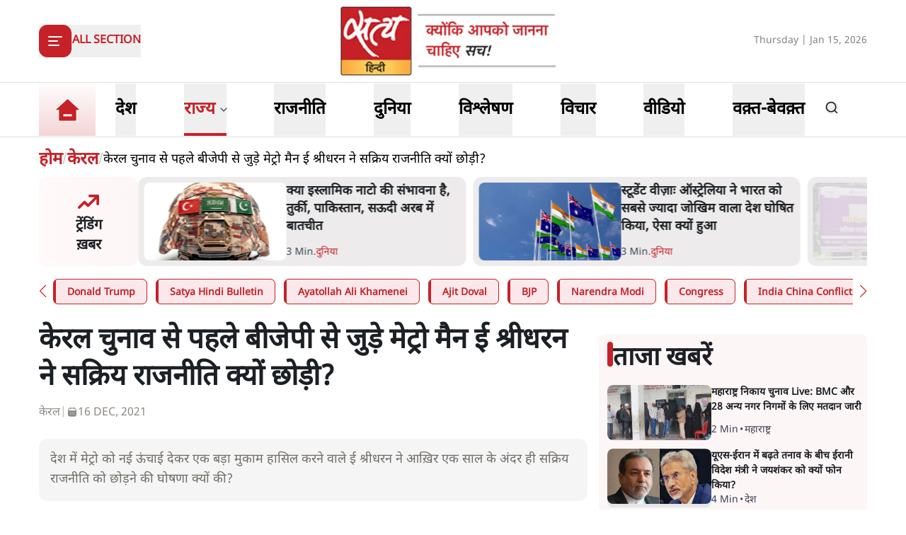

--- FILE ---
content_type: text/css; charset=UTF-8
request_url: https://www.satyahindi.com/_next/static/css/4ad85fa87d27f00d.css
body_size: 4971
content:
@font-face{font-family:swiper-icons;src:url("data:application/font-woff;charset=utf-8;base64, [base64]//wADZ2x5ZgAAAywAAADMAAAD2MHtryVoZWFkAAABbAAAADAAAAA2E2+eoWhoZWEAAAGcAAAAHwAAACQC9gDzaG10eAAAAigAAAAZAAAArgJkABFsb2NhAAAC0AAAAFoAAABaFQAUGG1heHAAAAG8AAAAHwAAACAAcABAbmFtZQAAA/gAAAE5AAACXvFdBwlwb3N0AAAFNAAAAGIAAACE5s74hXjaY2BkYGAAYpf5Hu/j+W2+MnAzMYDAzaX6QjD6/4//Bxj5GA8AuRwMYGkAPywL13jaY2BkYGA88P8Agx4j+/8fQDYfA1AEBWgDAIB2BOoAeNpjYGRgYNBh4GdgYgABEMnIABJzYNADCQAACWgAsQB42mNgYfzCOIGBlYGB0YcxjYGBwR1Kf2WQZGhhYGBiYGVmgAFGBiQQkOaawtDAoMBQxXjg/wEGPcYDDA4wNUA2CCgwsAAAO4EL6gAAeNpj2M0gyAACqxgGNWBkZ2D4/wMA+xkDdgAAAHjaY2BgYGaAYBkGRgYQiAHyGMF8FgYHIM3DwMHABGQrMOgyWDLEM1T9/w8UBfEMgLzE////P/5//f/V/xv+r4eaAAeMbAxwIUYmIMHEgKYAYjUcsDAwsLKxc3BycfPw8jEQA/[base64]/uznmfPFBNODM2K7MTQ45YEAZqGP81AmGGcF3iPqOop0r1SPTaTbVkfUe4HXj97wYE+yNwWYxwWu4v1ugWHgo3S1XdZEVqWM7ET0cfnLGxWfkgR42o2PvWrDMBSFj/IHLaF0zKjRgdiVMwScNRAoWUoH78Y2icB/yIY09An6AH2Bdu/UB+yxopYshQiEvnvu0dURgDt8QeC8PDw7Fpji3fEA4z/PEJ6YOB5hKh4dj3EvXhxPqH/SKUY3rJ7srZ4FZnh1PMAtPhwP6fl2PMJMPDgeQ4rY8YT6Gzao0eAEA409DuggmTnFnOcSCiEiLMgxCiTI6Cq5DZUd3Qmp10vO0LaLTd2cjN4fOumlc7lUYbSQcZFkutRG7g6JKZKy0RmdLY680CDnEJ+UMkpFFe1RN7nxdVpXrC4aTtnaurOnYercZg2YVmLN/d/gczfEimrE/fs/bOuq29Zmn8tloORaXgZgGa78yO9/cnXm2BpaGvq25Dv9S4E9+5SIc9PqupJKhYFSSl47+Qcr1mYNAAAAeNptw0cKwkAAAMDZJA8Q7OUJvkLsPfZ6zFVERPy8qHh2YER+3i/BP83vIBLLySsoKimrqKqpa2hp6+jq6RsYGhmbmJqZSy0sraxtbO3sHRydnEMU4uR6yx7JJXveP7WrDycAAAAAAAH//wACeNpjYGRgYOABYhkgZgJCZgZNBkYGLQZtIJsFLMYAAAw3ALgAeNolizEKgDAQBCchRbC2sFER0YD6qVQiBCv/H9ezGI6Z5XBAw8CBK/m5iQQVauVbXLnOrMZv2oLdKFa8Pjuru2hJzGabmOSLzNMzvutpB3N42mNgZGBg4GKQYzBhYMxJLMlj4GBgAYow/P/PAJJhLM6sSoWKfWCAAwDAjgbRAAB42mNgYGBkAIIbCZo5IPrmUn0hGA0AO8EFTQAA");font-weight:400;font-style:normal}:root{--swiper-theme-color:#007aff}:host{position:relative;display:block;margin-left:auto;margin-right:auto;z-index:1}.swiper{margin-left:auto;margin-right:auto;overflow:hidden;list-style:none;padding:0;z-index:1;display:block}.swiper-vertical>.swiper-wrapper{flex-direction:column}.swiper-wrapper{position:relative;width:100%;height:100%;z-index:1;display:flex;transition-property:transform;transition-timing-function:var(--swiper-wrapper-transition-timing-function,initial);box-sizing:content-box}.swiper-android .swiper-slide,.swiper-ios .swiper-slide,.swiper-wrapper{transform:translateZ(0)}.swiper-horizontal{touch-action:pan-y}.swiper-vertical{touch-action:pan-x}.swiper-slide{flex-shrink:0;width:100%;height:100%;position:relative;transition-property:transform;display:block}.swiper-slide-invisible-blank{visibility:hidden}.swiper-autoheight,.swiper-autoheight .swiper-slide{height:auto}.swiper-autoheight .swiper-wrapper{align-items:flex-start;transition-property:transform,height}.swiper-backface-hidden .swiper-slide{transform:translateZ(0);-webkit-backface-visibility:hidden;backface-visibility:hidden}.swiper-3d.swiper-css-mode .swiper-wrapper{perspective:1200px}.swiper-3d .swiper-wrapper{transform-style:preserve-3d}.swiper-3d{perspective:1200px}.swiper-3d .swiper-cube-shadow,.swiper-3d .swiper-slide{transform-style:preserve-3d}.swiper-css-mode>.swiper-wrapper{overflow:auto;scrollbar-width:none;-ms-overflow-style:none}.swiper-css-mode>.swiper-wrapper::-webkit-scrollbar{display:none}.swiper-css-mode>.swiper-wrapper>.swiper-slide{scroll-snap-align:start start}.swiper-css-mode.swiper-horizontal>.swiper-wrapper{scroll-snap-type:x mandatory}.swiper-css-mode.swiper-vertical>.swiper-wrapper{scroll-snap-type:y mandatory}.swiper-css-mode.swiper-free-mode>.swiper-wrapper{scroll-snap-type:none}.swiper-css-mode.swiper-free-mode>.swiper-wrapper>.swiper-slide{scroll-snap-align:none}.swiper-css-mode.swiper-centered>.swiper-wrapper:before{content:"";flex-shrink:0;order:9999}.swiper-css-mode.swiper-centered>.swiper-wrapper>.swiper-slide{scroll-snap-align:center center;scroll-snap-stop:always}.swiper-css-mode.swiper-centered.swiper-horizontal>.swiper-wrapper>.swiper-slide:first-child{margin-inline-start:var(--swiper-centered-offset-before)}.swiper-css-mode.swiper-centered.swiper-horizontal>.swiper-wrapper:before{height:100%;min-height:1px;width:var(--swiper-centered-offset-after)}.swiper-css-mode.swiper-centered.swiper-vertical>.swiper-wrapper>.swiper-slide:first-child{margin-block-start:var(--swiper-centered-offset-before)}.swiper-css-mode.swiper-centered.swiper-vertical>.swiper-wrapper:before{width:100%;min-width:1px;height:var(--swiper-centered-offset-after)}.swiper-3d .swiper-slide-shadow,.swiper-3d .swiper-slide-shadow-bottom,.swiper-3d .swiper-slide-shadow-left,.swiper-3d .swiper-slide-shadow-right,.swiper-3d .swiper-slide-shadow-top{position:absolute;left:0;top:0;width:100%;height:100%;pointer-events:none;z-index:10}.swiper-3d .swiper-slide-shadow{background:rgba(0,0,0,.15)}.swiper-3d .swiper-slide-shadow-left{background-image:linear-gradient(270deg,rgba(0,0,0,.5),transparent)}.swiper-3d .swiper-slide-shadow-right{background-image:linear-gradient(90deg,rgba(0,0,0,.5),transparent)}.swiper-3d .swiper-slide-shadow-top{background-image:linear-gradient(0deg,rgba(0,0,0,.5),transparent)}.swiper-3d .swiper-slide-shadow-bottom{background-image:linear-gradient(180deg,rgba(0,0,0,.5),transparent)}.swiper-lazy-preloader{width:42px;height:42px;position:absolute;left:50%;top:50%;margin-left:-21px;margin-top:-21px;z-index:10;transform-origin:50%;box-sizing:border-box;border-radius:50%;border:4px solid var(--swiper-preloader-color,var(--swiper-theme-color));border-top:4px solid transparent}.swiper-watch-progress .swiper-slide-visible .swiper-lazy-preloader,.swiper:not(.swiper-watch-progress) .swiper-lazy-preloader{animation:swiper-preloader-spin 1s linear infinite}.swiper-lazy-preloader-white{--swiper-preloader-color:#fff}.swiper-lazy-preloader-black{--swiper-preloader-color:#000}@keyframes swiper-preloader-spin{0%{transform:rotate(0deg)}to{transform:rotate(1turn)}}:root{--swiper-navigation-size:44px}.swiper-button-next,.swiper-button-prev{position:absolute;top:var(--swiper-navigation-top-offset,50%);width:calc(var(--swiper-navigation-size) / 44 * 27);height:var(--swiper-navigation-size);margin-top:calc(0px - (var(--swiper-navigation-size) / 2));z-index:10;cursor:pointer;display:flex;align-items:center;justify-content:center;color:var(--swiper-navigation-color,var(--swiper-theme-color))}.swiper-button-next.swiper-button-disabled,.swiper-button-prev.swiper-button-disabled{opacity:.35;cursor:auto;pointer-events:none}.swiper-button-next.swiper-button-hidden,.swiper-button-prev.swiper-button-hidden{opacity:0;cursor:auto;pointer-events:none}.swiper-navigation-disabled .swiper-button-next,.swiper-navigation-disabled .swiper-button-prev{display:none!important}.swiper-button-next svg,.swiper-button-prev svg{width:100%;height:100%;object-fit:contain;transform-origin:center}.swiper-rtl .swiper-button-next svg,.swiper-rtl .swiper-button-prev svg{transform:rotate(180deg)}.swiper-button-prev,.swiper-rtl .swiper-button-next{left:var(--swiper-navigation-sides-offset,10px);right:auto}.swiper-button-lock{display:none}.swiper-button-next:after,.swiper-button-prev:after{font-family:swiper-icons;font-size:var(--swiper-navigation-size);text-transform:none!important;letter-spacing:0;font-variant:normal;line-height:1}.swiper-button-prev:after,.swiper-rtl .swiper-button-next:after{content:"prev"}.swiper-button-next,.swiper-rtl .swiper-button-prev{right:var(--swiper-navigation-sides-offset,10px);left:auto}.swiper-button-next:after,.swiper-rtl .swiper-button-prev:after{content:"next"}.swiper{position:relative;padding-bottom:60px}.swiper-button-next,.swiper-button-prev{bottom:10px!important;top:unset!important;left:0!important;right:0!important;margin:0 auto!important;background-color:red}.swiper-button-prev{left:-50px!important}.swiper-button-next{left:30px!important}.theme-slider .swiper-button-next,.theme-slider .swiper-button-prev{height:30px;width:30px;border-radius:9999px;background-color:hsl(var(--primary));--tw-text-opacity:1;color:rgb(255 255 255/var(--tw-text-opacity,1))}.theme-slider .swiper-button-next:hover,.theme-slider .swiper-button-prev:hover{color:hsl(var(--primary))}.theme-slider-white .swiper-button-next,.theme-slider-white .swiper-button-prev{--tw-bg-opacity:1;background-color:rgb(255 255 255/var(--tw-bg-opacity,1))}.swiper-button-next:after,.swiper-button-prev:after{font-size:1.125rem!important;line-height:1.75rem!important;--tw-text-opacity:1;color:rgb(255 255 255/var(--tw-text-opacity,1))}.theme-slider-white .swiper-button-next:after,.theme-slider-white .swiper-button-prev:after{color:hsl(var(--primary))}.swiper-vertical .swiper-slide{display:flex;align-items:center;justify-content:center}.theme-slider.top-right-arrow .swiper-button-next{top:0!important;right:0!important;left:auto!important;display:none}@media (min-width:768px){.theme-slider.top-right-arrow .swiper-button-next{display:flex}}.theme-slider.top-right-arrow .swiper-button-prev{top:0!important;right:0!important;left:auto!important;margin-right:2.5rem!important;display:none}@media (min-width:768px){.theme-slider.top-right-arrow .swiper-button-prev{display:flex}}.theme-slider.botton-right-arrow .swiper-button-next,.theme-slider.botton-right-arrow .swiper-button-prev{bottom:0!important;right:0!important;left:auto!important}.theme-slider.botton-right-arrow .swiper-button-prev{margin-right:2.5rem!important}.auto-width-slider .swiper-button-next,.auto-width-slider .swiper-button-prev{bottom:0!important;top:0!important;display:none;height:38px;align-items:center;background-color:transparent;--tw-bg-opacity:0.5;--tw-text-opacity:1;color:rgb(255 255 255/var(--tw-text-opacity,1));color:hsl(var(--primary))!important}.auto-width-slider .swiper-button-next:hover,.auto-width-slider .swiper-button-prev:hover{color:hsl(var(--primary))}@media (min-width:1024px){.auto-width-slider .swiper-button-next,.auto-width-slider .swiper-button-prev{display:flex}}.auto-width-slider .swiper-button-next{right:-8px!important;left:auto!important}.auto-width-slider .swiper-button-prev{left:-8px!important;right:auto!important}.auto-width-slider .swiper-button-next:after,.auto-width-slider .swiper-button-prev:after{color:hsl(var(--primary))!important}.swiper-grid>.swiper-wrapper{flex-wrap:wrap}.swiper-grid-column>.swiper-wrapper{flex-wrap:wrap;flex-direction:column}.article-body{overflow:hidden}.article-body :is(h1,h2,h3,h4,h5,h6){margin-bottom:1rem;font-weight:700}.article-body,.article-body p{margin-bottom:.75rem;font-size:1.1rem}@media (min-width:1024px){.article-body,.article-body p{font-size:1.3rem;line-height:1.9rem}}.article-body div:first-of-type .special,.article-body p:first-of-type .special{font-weight:700;--tw-text-opacity:1;color:rgb(245 157 46/var(--tw-text-opacity,1))}.article-body h2,.article-body h3{font-size:1.875rem;line-height:2.25rem;font-weight:700;line-height:120%}@media (min-width:1024px){.article-body h2,.article-body h3{font-size:40px}}.article-body h2,.article-body h3,.article-body h4{border-radius:12px;background-image:linear-gradient(to right,var(--tw-gradient-stops));--tw-gradient-from:#dee7fe var(--tw-gradient-from-position);--tw-gradient-to:rgba(222,231,254,0) var(--tw-gradient-to-position);--tw-gradient-stops:var(--tw-gradient-from),var(--tw-gradient-to);--tw-gradient-to:#fff var(--tw-gradient-to-position);padding:1rem;font-size:1.125rem;line-height:1.75rem;font-weight:700;line-height:110%;--tw-text-opacity:1;color:rgb(54 73 165/var(--tw-text-opacity,1))}@media (min-width:1024px){.article-body h2,.article-body h3,.article-body h4{font-size:1.875rem;line-height:2.25rem}}.article-body ul,.body-section ul{position:relative;margin-inline-start:2rem;margin-bottom:1rem;list-style-type:none}.article-body ul:before,.body-section ul:before{position:absolute;top:20px;bottom:.5rem;left:-23px;z-index:0;border-inline-start-width:2px;border-style:dashed;border-color:hsl(var(--primary));--tw-content:"";content:var(--tw-content)}@media (min-width:1024px){.article-body ul:before,.body-section ul:before{top:30px;left:-21px}}.article-body ul>li,.body-section ul>li{position:relative;border-bottom-width:1px;border-style:dashed;--tw-border-opacity:1;border-color:rgb(178 178 178/var(--tw-border-opacity,1));padding-top:.5rem;padding-bottom:.5rem;font-size:1.125rem;line-height:1.75rem;font-weight:500;line-height:1.375}.article-body ul>li:before,.body-section ul>li:before{position:absolute;left:-31px;top:0;font-size:3rem;line-height:1;color:hsl(var(--primary));--tw-content:"•";content:var(--tw-content)}@media (min-width:1024px){.article-body ul>li,.body-section ul>li{padding-top:1rem;padding-bottom:1rem;font-size:1.5rem;line-height:2rem}.article-body ul>li:before,.body-section ul>li:before{top:.5rem;content:var(--tw-content);font-size:3.75rem;line-height:1}}.article-body ul>li:last-child,.body-section ul>li:last-child{border-width:0}.article-blockquote blockquote{background:linear-gradient(160deg,#04836f,#04836f,#4eb58d,#97e7ab)}.article-body ol,.body-section ol{position:relative;margin-bottom:1rem;list-style-type:none;padding-inline-start:4rem}@media (min-width:1024px){.article-body ol,.body-section ol{padding-inline-start:5rem}}.article-body ol>li,.body-section ol>li{position:relative;border-bottom-width:1px;border-style:dashed;--tw-border-opacity:1;border-color:rgb(178 178 178/var(--tw-border-opacity,1));padding-top:1.5rem;padding-bottom:1.5rem;font-size:1.125rem;line-height:1.75rem;font-weight:500;line-height:110%}@media (min-width:1024px){.article-body ol>li,.body-section ol>li{font-size:1.25rem;line-height:1.75rem}}.article-body ol>li:last-child,.body-section ol>li:last-child{border-width:0}.article-body ol>li:before,.body-section ol>li:before{position:absolute;left:-4rem;top:50%;display:flex;height:3rem;width:3rem;--tw-translate-y:-50%;transform:translate(var(--tw-translate-x),var(--tw-translate-y)) rotate(var(--tw-rotate)) skewX(var(--tw-skew-x)) skewY(var(--tw-skew-y)) scaleX(var(--tw-scale-x)) scaleY(var(--tw-scale-y));align-items:center;justify-content:center;border-radius:9999px;--tw-bg-opacity:1;background-color:rgb(253 229 182/var(--tw-bg-opacity,1));font-weight:700;--tw-text-opacity:1;color:rgb(73 75 74/var(--tw-text-opacity,1))}@media (min-width:1024px){.article-body ol>li:before,.body-section ol>li:before{left:-5rem;height:4rem;width:4rem}}.article-body ol>li:before,.body-section ol>li:before{content:counter(item);counter-increment:item}.article-body ol,.body-section ol{counter-reset:item}.article-body iframe{margin-bottom:1rem;width:100%}@media (min-width:1024px){.article-body iframe{min-height:300px}}.article-body table{width:100%;text-align:left;font-size:1.125rem;line-height:1.75rem}.article-body table:where([dir=rtl],[dir=rtl] *){text-align:right}.article-body table tbody tr:first-child,.article-body table thead tr:first-child{border-top-width:1px;background-color:hsl(var(--primary));font-size:1.125rem;line-height:1.75rem;--tw-text-opacity:1;color:rgb(255 255 255/var(--tw-text-opacity,1))}.article-body table tr{border-bottom-width:1px;--tw-border-opacity:1;border-color:rgb(229 231 235/var(--tw-border-opacity,1))}.article-body table tr:nth-child(odd){--tw-bg-opacity:1;background-color:rgb(255 255 255/var(--tw-bg-opacity,1))}.article-body table tr:nth-child(2n){--tw-bg-opacity:1;background-color:rgb(253 246 247/var(--tw-bg-opacity,1))}.article-body table tr:is(.dark *):nth-child(odd){--tw-bg-opacity:1;background-color:rgb(17 24 39/var(--tw-bg-opacity,1))}.article-body table td,.article-body table th{padding:.75rem .5rem}.body-section h3,.body-section h4{margin-top:1rem;margin-bottom:1rem;font-weight:700;text-transform:uppercase}.body-section h3{font-size:1.25rem;line-height:1.75rem}.body-section h4,.body-section p{font-size:1.125rem;line-height:1.75rem}.twitter-tweet{margin-left:auto;margin-right:auto}.aur-padhen-bg{background-color:#fff;background:-moz-linear-gradient(top,hsla(0,0%,100%,0) 0,hsla(0,0%,100%,0) 1%,hsla(0,0%,100%,.4) 25%,#fff 93%,#fff 100%);background:-webkit-linear-gradient(top,hsla(0,0%,100%,0),hsla(0,0%,100%,0) 1%,hsla(0,0%,100%,.4) 25%,#fff 93%,#fff);background:linear-gradient(180deg,hsla(0,0%,100%,0) 0,hsla(0,0%,100%,0) 1%,hsla(0,0%,100%,.4) 25%,#fff 93%,#fff);filter:progid:DXImageTransform.Microsoft.gradient(startColorstr="#00ffffff",endColorstr="#ffffff",GradientType=0)}.article-body p a{font-weight:700;color:hsl(var(--primary))!important}.article-body p a:hover{text-decoration-line:underline}.swiper-free-mode>.swiper-wrapper{transition-timing-function:ease-out;margin:0 auto}

--- FILE ---
content_type: text/x-component
request_url: https://www.satyahindi.com/world/australia-puts-india-in-highest-risk-category-for-student-visas-150551.html?_rsc=1rb2r
body_size: 2306
content:
1:I[9275,[],""]
3:I[1343,[],""]
4:"$Sreact.fragment"
2:["category_name","world","d"]
0:["a81vOXR2MyhlQ7PnD0Bqp",[["children","(page)","children",["category_name","world","d"],[["category_name","world","d"],{"children":[["slug","australia-puts-india-in-highest-risk-category-for-student-visas-150551.html","d"],{"children":["__PAGE__",{}]}]}],[["category_name","world","d"],{"children":null},["$","$L1",null,{"parallelRouterKey":"children","segmentPath":["children","(page)","children","$2","children"],"error":"$undefined","errorStyles":"$undefined","errorScripts":"$undefined","template":["$","$L3",null,{}],"templateStyles":"$undefined","templateScripts":"$undefined","notFound":"$undefined","notFoundStyles":"$undefined","styles":"$undefined"}],[["$","div",null,{"className":"container","children":["$","div",null,{"className":"grid lg:grid-cols-12 gap-4","children":[["$","div",null,{"className":"col-span-12 my-4","children":["$","div",null,{"className":"flex gap-4 items-start pb-4 animate-pulse w-full","children":[["$","div",null,{"className":"min-w-[150px] lg:w-1/3 lg:h-[130px] h-[80px] overflow-hidden","children":["$","div",null,{"className":"w-full lg:h-[130px] h-[80px] bg-gray-200 rounded-[12px]"}]}],["$","div",null,{"className":"flex flex-col w-full","children":[["$","div",null,{"className":"bg-gray-200 h-6 w-3/4 rounded-md mb-2"}],["$","div",null,{"className":"bg-gray-200 h-4 w-1/2 rounded-md"}]]}]]}]}],["$","div",null,{"className":"space-y-4 gap-4 lg:col-span-8 col-span-12","children":[["$","div",null,{"className":"flex gap-4 items-start pb-4 animate-pulse","children":["$","div",null,{"className":"flex flex-col w-full","children":[["$","div",null,{"className":"bg-gray-200 h-6 w-3/4 rounded-md mb-2"}],["$","div",null,{"className":"bg-gray-200 h-4 w-1/2 rounded-md"}]]}]}],["$","ul",null,{"className":"grid grid-cols-1 gap-y-4 sm:grid-cols-2 sm:gap-4","children":[["$","li","0",{"className":"space-y-2","children":[["$","div",null,{"className":"animate-pulse lg:h-[213px] h-[167px] bg-gray-200 w-full rounded-[1rem]"}],["$","div",null,{"className":"flex gap-[3px] items-center text-gray-700","children":[["$","div",null,{"className":"animate-pulse h-4 w-20 bg-gray-200 rounded"}],["$","div",null,{"className":"animate-pulse h-4 w-10 bg-gray-200 rounded"}]]}]]}],["$","li","1",{"className":"space-y-2","children":[["$","div",null,{"className":"animate-pulse lg:h-[213px] h-[167px] bg-gray-200 w-full rounded-[1rem]"}],["$","div",null,{"className":"flex gap-[3px] items-center text-gray-700","children":[["$","div",null,{"className":"animate-pulse h-4 w-20 bg-gray-200 rounded"}],["$","div",null,{"className":"animate-pulse h-4 w-10 bg-gray-200 rounded"}]]}]]}],["$","li","2",{"className":"space-y-2","children":[["$","div",null,{"className":"animate-pulse lg:h-[213px] h-[167px] bg-gray-200 w-full rounded-[1rem]"}],["$","div",null,{"className":"flex gap-[3px] items-center text-gray-700","children":[["$","div",null,{"className":"animate-pulse h-4 w-20 bg-gray-200 rounded"}],["$","div",null,{"className":"animate-pulse h-4 w-10 bg-gray-200 rounded"}]]}]]}],["$","li","3",{"className":"space-y-2","children":[["$","div",null,{"className":"animate-pulse lg:h-[213px] h-[167px] bg-gray-200 w-full rounded-[1rem]"}],["$","div",null,{"className":"flex gap-[3px] items-center text-gray-700","children":[["$","div",null,{"className":"animate-pulse h-4 w-20 bg-gray-200 rounded"}],["$","div",null,{"className":"animate-pulse h-4 w-10 bg-gray-200 rounded"}]]}]]}],["$","li","4",{"className":"space-y-2","children":[["$","div",null,{"className":"animate-pulse lg:h-[213px] h-[167px] bg-gray-200 w-full rounded-[1rem]"}],["$","div",null,{"className":"flex gap-[3px] items-center text-gray-700","children":[["$","div",null,{"className":"animate-pulse h-4 w-20 bg-gray-200 rounded"}],["$","div",null,{"className":"animate-pulse h-4 w-10 bg-gray-200 rounded"}]]}]]}],["$","li","5",{"className":"space-y-2","children":[["$","div",null,{"className":"animate-pulse lg:h-[213px] h-[167px] bg-gray-200 w-full rounded-[1rem]"}],["$","div",null,{"className":"flex gap-[3px] items-center text-gray-700","children":[["$","div",null,{"className":"animate-pulse h-4 w-20 bg-gray-200 rounded"}],["$","div",null,{"className":"animate-pulse h-4 w-10 bg-gray-200 rounded"}]]}]]}],["$","li","6",{"className":"space-y-2","children":[["$","div",null,{"className":"animate-pulse lg:h-[213px] h-[167px] bg-gray-200 w-full rounded-[1rem]"}],["$","div",null,{"className":"flex gap-[3px] items-center text-gray-700","children":[["$","div",null,{"className":"animate-pulse h-4 w-20 bg-gray-200 rounded"}],["$","div",null,{"className":"animate-pulse h-4 w-10 bg-gray-200 rounded"}]]}]]}],["$","li","7",{"className":"space-y-2","children":[["$","div",null,{"className":"animate-pulse lg:h-[213px] h-[167px] bg-gray-200 w-full rounded-[1rem]"}],["$","div",null,{"className":"flex gap-[3px] items-center text-gray-700","children":[["$","div",null,{"className":"animate-pulse h-4 w-20 bg-gray-200 rounded"}],["$","div",null,{"className":"animate-pulse h-4 w-10 bg-gray-200 rounded"}]]}]]}],["$","li","8",{"className":"space-y-2","children":[["$","div",null,{"className":"animate-pulse lg:h-[213px] h-[167px] bg-gray-200 w-full rounded-[1rem]"}],["$","div",null,{"className":"flex gap-[3px] items-center text-gray-700","children":[["$","div",null,{"className":"animate-pulse h-4 w-20 bg-gray-200 rounded"}],["$","div",null,{"className":"animate-pulse h-4 w-10 bg-gray-200 rounded"}]]}]]}],["$","li","9",{"className":"space-y-2","children":[["$","div",null,{"className":"animate-pulse lg:h-[213px] h-[167px] bg-gray-200 w-full rounded-[1rem]"}],["$","div",null,{"className":"flex gap-[3px] items-center text-gray-700","children":[["$","div",null,{"className":"animate-pulse h-4 w-20 bg-gray-200 rounded"}],["$","div",null,{"className":"animate-pulse h-4 w-10 bg-gray-200 rounded"}]]}]]}]]}]]}],["$","ul",null,{"className":"space-y-4 lg:col-span-4 col-span-12","children":[["$","$4","0",{"children":[["$","div",null,{"className":"flex gap-4 items-start pb-4 animate-pulse","children":["$","div",null,{"className":"flex flex-col w-full","children":[["$","div",null,{"className":"bg-gray-200 h-6 w-3/4 rounded-md mb-2"}],["$","div",null,{"className":"bg-gray-200 h-4 w-1/2 rounded-md"}]]}]}],["$","li","0",{"children":["$","div",null,{"className":"flex gap-4 items-start pb-4 animate-pulse w-full","children":[["$","div",null,{"className":"min-w-[150px] max-h-[136px] overflow-hidden","children":["$","div",null,{"className":"w-full h-[84px] bg-gray-200 rounded-[12px]"}]}],["$","div",null,{"className":"flex flex-col w-full","children":[["$","div",null,{"className":"bg-gray-200 h-6 w-3/4 rounded-md mb-2"}],["$","div",null,{"className":"bg-gray-200 h-4 w-1/2 rounded-md"}]]}]]}]}]]}],["$","$4","1",{"children":[false,["$","li","1",{"children":["$","div",null,{"className":"flex gap-4 items-start pb-4 animate-pulse w-full","children":[["$","div",null,{"className":"min-w-[150px] max-h-[136px] overflow-hidden","children":["$","div",null,{"className":"w-full h-[84px] bg-gray-200 rounded-[12px]"}]}],["$","div",null,{"className":"flex flex-col w-full","children":[["$","div",null,{"className":"bg-gray-200 h-6 w-3/4 rounded-md mb-2"}],["$","div",null,{"className":"bg-gray-200 h-4 w-1/2 rounded-md"}]]}]]}]}]]}],["$","$4","2",{"children":[false,["$","li","2",{"children":["$","div",null,{"className":"flex gap-4 items-start pb-4 animate-pulse w-full","children":[["$","div",null,{"className":"min-w-[150px] max-h-[136px] overflow-hidden","children":["$","div",null,{"className":"w-full h-[84px] bg-gray-200 rounded-[12px]"}]}],["$","div",null,{"className":"flex flex-col w-full","children":[["$","div",null,{"className":"bg-gray-200 h-6 w-3/4 rounded-md mb-2"}],["$","div",null,{"className":"bg-gray-200 h-4 w-1/2 rounded-md"}]]}]]}]}]]}],["$","$4","3",{"children":[false,["$","li","3",{"children":["$","div",null,{"className":"flex gap-4 items-start pb-4 animate-pulse w-full","children":[["$","div",null,{"className":"min-w-[150px] max-h-[136px] overflow-hidden","children":["$","div",null,{"className":"w-full h-[84px] bg-gray-200 rounded-[12px]"}]}],["$","div",null,{"className":"flex flex-col w-full","children":[["$","div",null,{"className":"bg-gray-200 h-6 w-3/4 rounded-md mb-2"}],["$","div",null,{"className":"bg-gray-200 h-4 w-1/2 rounded-md"}]]}]]}]}]]}],["$","$4","4",{"children":[false,["$","li","4",{"children":["$","div",null,{"className":"flex gap-4 items-start pb-4 animate-pulse w-full","children":[["$","div",null,{"className":"min-w-[150px] max-h-[136px] overflow-hidden","children":["$","div",null,{"className":"w-full h-[84px] bg-gray-200 rounded-[12px]"}]}],["$","div",null,{"className":"flex flex-col w-full","children":[["$","div",null,{"className":"bg-gray-200 h-6 w-3/4 rounded-md mb-2"}],["$","div",null,{"className":"bg-gray-200 h-4 w-1/2 rounded-md"}]]}]]}]}]]}],["$","$4","5",{"children":[false,["$","li","5",{"children":["$","div",null,{"className":"flex gap-4 items-start pb-4 animate-pulse w-full","children":[["$","div",null,{"className":"min-w-[150px] max-h-[136px] overflow-hidden","children":["$","div",null,{"className":"w-full h-[84px] bg-gray-200 rounded-[12px]"}]}],["$","div",null,{"className":"flex flex-col w-full","children":[["$","div",null,{"className":"bg-gray-200 h-6 w-3/4 rounded-md mb-2"}],["$","div",null,{"className":"bg-gray-200 h-4 w-1/2 rounded-md"}]]}]]}]}]]}],["$","$4","6",{"children":[false,["$","li","6",{"children":["$","div",null,{"className":"flex gap-4 items-start pb-4 animate-pulse w-full","children":[["$","div",null,{"className":"min-w-[150px] max-h-[136px] overflow-hidden","children":["$","div",null,{"className":"w-full h-[84px] bg-gray-200 rounded-[12px]"}]}],["$","div",null,{"className":"flex flex-col w-full","children":[["$","div",null,{"className":"bg-gray-200 h-6 w-3/4 rounded-md mb-2"}],["$","div",null,{"className":"bg-gray-200 h-4 w-1/2 rounded-md"}]]}]]}]}]]}],["$","$4","7",{"children":[false,["$","li","7",{"children":["$","div",null,{"className":"flex gap-4 items-start pb-4 animate-pulse w-full","children":[["$","div",null,{"className":"min-w-[150px] max-h-[136px] overflow-hidden","children":["$","div",null,{"className":"w-full h-[84px] bg-gray-200 rounded-[12px]"}]}],["$","div",null,{"className":"flex flex-col w-full","children":[["$","div",null,{"className":"bg-gray-200 h-6 w-3/4 rounded-md mb-2"}],["$","div",null,{"className":"bg-gray-200 h-4 w-1/2 rounded-md"}]]}]]}]}]]}],["$","$4","8",{"children":[false,["$","li","8",{"children":["$","div",null,{"className":"flex gap-4 items-start pb-4 animate-pulse w-full","children":[["$","div",null,{"className":"min-w-[150px] max-h-[136px] overflow-hidden","children":["$","div",null,{"className":"w-full h-[84px] bg-gray-200 rounded-[12px]"}]}],["$","div",null,{"className":"flex flex-col w-full","children":[["$","div",null,{"className":"bg-gray-200 h-6 w-3/4 rounded-md mb-2"}],["$","div",null,{"className":"bg-gray-200 h-4 w-1/2 rounded-md"}]]}]]}]}]]}],["$","$4","9",{"children":[false,["$","li","9",{"children":["$","div",null,{"className":"flex gap-4 items-start pb-4 animate-pulse w-full","children":[["$","div",null,{"className":"min-w-[150px] max-h-[136px] overflow-hidden","children":["$","div",null,{"className":"w-full h-[84px] bg-gray-200 rounded-[12px]"}]}],["$","div",null,{"className":"flex flex-col w-full","children":[["$","div",null,{"className":"bg-gray-200 h-6 w-3/4 rounded-md mb-2"}],["$","div",null,{"className":"bg-gray-200 h-4 w-1/2 rounded-md"}]]}]]}]}]]}]]}]]}]}],[],[]]],[null,"$L5"]]]]
5:[["$","meta","0",{"name":"viewport","content":"width=device-width, initial-scale=1"}],["$","meta","1",{"charSet":"utf-8"}],["$","title","2",{"children":"à¤‘à¤¸à¥à¤Ÿà¥à¤°à¥‡à¤²à¤¿à¤¯à¤¾ à¤¨à¥‡ à¤­à¤¾à¤°à¤¤à¥€à¤¯ à¤›à¤¾à¤¤à¥à¤° à¤µà¥€à¤œà¤¾ à¤•à¥‹ 'à¤‰à¤šà¥à¤šà¤¤à¤® à¤œà¥‹à¤–à¤¿à¤®' à¤¶à¥à¤°à¥‡à¤£à¥€ à¤®à¥‡à¤‚ à¤¡à¤¾à¤²à¤¾   à¥¤   satya hindi news"}],["$","meta","3",{"name":"description","content":"à¤‘à¤¸à¥à¤Ÿà¥à¤°à¥‡à¤²à¤¿à¤¯à¤¾ à¤¨à¥‡ 8 à¤œà¤¨à¤µà¤°à¥€ 2026 à¤¸à¥‡ à¤­à¤¾à¤°à¤¤ à¤•à¥‹ à¤›à¤¾à¤¤à¥à¤° à¤µà¥€à¤œà¤¾ à¤•à¥‡ à¤²à¤¿à¤ Evidence Level 3 (à¤‰à¤šà¥à¤šà¤¤à¤® à¤œà¥‹à¤–à¤¿à¤®) à¤®à¥‡à¤‚ à¤°à¤–à¤¾ à¤¹à¥ˆà¥¤ à¤‡à¤¸à¤¸à¥‡ à¤­à¤¾à¤°à¤¤à¥€à¤¯ à¤›à¤¾à¤¤à¥à¤°à¥‹à¤‚ à¤•à¥€ à¤œà¤¾à¤‚à¤š à¤¸à¤–à¥à¤¤ à¤¹à¥‹à¤—à¥€, à¤ªà¥à¤°à¥‹à¤¸à¥‡à¤¸à¤¿à¤‚à¤— à¤®à¥‡à¤‚ à¤¦à¥‡à¤°à¥€ à¤†à¤à¤—à¥€ à¤”à¤° à¤¦à¤¸à¥à¤¤à¤¾à¤µà¥‡à¤œà¥‹à¤‚ à¤•à¥€ à¤—à¤¹à¤¨ à¤œà¤¾à¤‚à¤š à¤¹à¥‹à¤—à¥€à¥¤ à¤•à¤°à¥€à¤¬ 1.4 à¤²à¤¾à¤– à¤›à¤¾à¤¤à¥à¤° à¤ªà¥à¤°à¤­à¤¾à¤µà¤¿à¤¤à¥¤ "}],["$","meta","4",{"name":"keywords","content":"Australia student visa, India highest risk category, Evidence Level 3, AL3 student visa Australia, Indian students Australia 2026, Australia visa changes India, student visa scrutiny India, Australia international education, visa processing delay Australia,à¤‘à¤¸à¥à¤Ÿà¥à¤°à¥‡à¤²à¤¿à¤¯à¤¾ à¤›à¤¾à¤¤à¥à¤° à¤µà¥€à¤œà¤¾, à¤­à¤¾à¤°à¤¤ à¤‰à¤šà¥à¤šà¤¤à¤® à¤œà¥‹à¤–à¤¿à¤® à¤¶à¥à¤°à¥‡à¤£à¥€, AL3 à¤›à¤¾à¤¤à¥à¤° à¤µà¥€à¤œà¤¾ à¤‘à¤¸à¥à¤Ÿà¥à¤°à¥‡à¤²à¤¿à¤¯à¤¾, à¤­à¤¾à¤°à¤¤à¥€à¤¯ à¤›à¤¾à¤¤à¥à¤° à¤‘à¤¸à¥à¤Ÿà¥à¤°à¥‡à¤²à¤¿à¤¯à¤¾ 2026, à¤‘à¤¸à¥à¤Ÿà¥à¤°à¥‡à¤²à¤¿à¤¯à¤¾ à¤µà¥€à¤œà¤¾ à¤¬à¤¦à¤²à¤¾à¤µ à¤­à¤¾à¤°à¤¤, à¤›à¤¾à¤¤à¥à¤° à¤µà¥€à¤œà¤¾ à¤œà¤¾à¤‚à¤š à¤­à¤¾à¤°à¤¤, à¤‘à¤¸à¥à¤Ÿà¥à¤°à¥‡à¤²à¤¿à¤¯à¤¾ à¤…à¤‚à¤¤à¤°à¤°à¤¾à¤·à¥à¤Ÿà¥à¤°à¥€à¤¯ à¤¶à¤¿à¤•à¥à¤·à¤¾, à¤‘à¤¸à¥à¤Ÿà¥à¤°à¥‡à¤²à¤¿à¤¯à¤¾ à¤µà¥€à¤œà¤¾ à¤¦à¥‡à¤°à¥€"}],["$","meta","5",{"name":"og:logo","content":"https://www.satyahindi.com/images/satya-hindi-logo.png"}],["$","link","6",{"rel":"canonical","href":"https://www.satyahindi.com/world/australia-puts-india-in-highest-risk-category-for-student-visas-150551.html"}],["$","meta","7",{"property":"og:title","content":" à¤¸à¥à¤Ÿà¥‚à¤¡à¥‡à¤‚à¤Ÿ à¤µà¥€à¤œà¤¼à¤¾à¤ƒ à¤‘à¤¸à¥à¤Ÿà¥à¤°à¥‡à¤²à¤¿à¤¯à¤¾ à¤¨à¥‡ à¤­à¤¾à¤°à¤¤ à¤•à¥‹ à¤¸à¤¬à¤¸à¥‡ à¤œà¥à¤¯à¤¾à¤¦à¤¾ à¤œà¥‹à¤–à¤¿à¤® à¤µà¤¾à¤²à¤¾ à¤¦à¥‡à¤¶ à¤˜à¥‹à¤·à¤¿à¤¤ à¤•à¤¿à¤¯à¤¾, à¤à¤¸à¤¾ à¤•à¥à¤¯à¥‹à¤‚ à¤¹à¥à¤† - Australia Puts India in Highest-Risk Category for Student Visas - Satya Hindi"}],["$","meta","8",{"property":"og:description","content":"à¤‘à¤¸à¥à¤Ÿà¥à¤°à¥‡à¤²à¤¿à¤¯à¤¾ à¤¨à¥‡ à¤­à¤¾à¤°à¤¤ à¤•à¥‹ à¤¸à¤¬à¤¸à¥‡ à¤œà¥à¤¯à¤¾à¤¦à¤¾ à¤œà¥‹à¤–à¤¿à¤® à¤µà¤¾à¤²à¥‡ à¤¦à¥‡à¤¶à¥‹à¤‚ à¤•à¥€ à¤¸à¥‚à¤šà¥€ à¤®à¥‡à¤‚ à¤«à¤¿à¤° à¤¸à¥‡ à¤¡à¤¾à¤² à¤¦à¤¿à¤¯à¤¾ à¤¹à¥ˆà¥¤ à¤‡à¤¸à¤•à¤¾ à¤®à¤¤à¤²à¤¬ à¤¯à¥‡ à¤¹à¥ˆ à¤•à¤¿ 1.4 à¤²à¤¾à¤– à¤­à¤¾à¤°à¤¤à¥€à¤¯ à¤›à¤¾à¤¤à¥à¤°à¥‹à¤‚ à¤•à¥‹ à¤…à¤¬ à¤•à¤¡à¤¼à¥€ à¤œà¤¾à¤‚à¤š à¤ªà¥à¤°à¤•à¥à¤°à¤¿à¤¯à¤¾ à¤¸à¥‡ à¤—à¥à¤œà¤¼à¤°à¤¨à¤¾ à¤¹à¥‹à¤—à¤¾à¥¤ à¤‡à¤¸à¤®à¥‡à¤‚ à¤…à¤§à¤¿à¤• à¤¸à¤®à¤¯ à¤²à¤—à¥‡à¤—à¤¾ à¤”à¤° à¤—à¤¹à¤¨ à¤›à¤¾à¤¨à¤¬à¥€à¤¨ à¤¹à¥‹à¤—à¥€à¥¤"}],["$","meta","9",{"property":"og:url","content":"https://www.satyahindi.com/world/australia-puts-india-in-highest-risk-category-for-student-visas-150551.html"}],["$","meta","10",{"property":"og:site_name","content":"Satya Hindi"}],["$","meta","11",{"property":"og:image","content":"https://sgp1.digitaloceanspaces.com/satya-hindi/uploads/images/14-01-2026/1768358406268_india_austrlia_flags.jpg"}],["$","meta","12",{"property":"og:image:width","content":"200"}],["$","meta","13",{"property":"og:image:height","content":"197"}],["$","meta","14",{"property":"og:type","content":"website"}],["$","meta","15",{"name":"twitter:card","content":"summary"}],["$","meta","16",{"name":"twitter:site","content":"@SatyaHindi"}],["$","meta","17",{"name":"twitter:title","content":" à¤¸à¥à¤Ÿà¥‚à¤¡à¥‡à¤‚à¤Ÿ à¤µà¥€à¤œà¤¼à¤¾à¤ƒ à¤‘à¤¸à¥à¤Ÿà¥à¤°à¥‡à¤²à¤¿à¤¯à¤¾ à¤¨à¥‡ à¤­à¤¾à¤°à¤¤ à¤•à¥‹ à¤¸à¤¬à¤¸à¥‡ à¤œà¥à¤¯à¤¾à¤¦à¤¾ à¤œà¥‹à¤–à¤¿à¤® à¤µà¤¾à¤²à¤¾ à¤¦à¥‡à¤¶ à¤˜à¥‹à¤·à¤¿à¤¤ à¤•à¤¿à¤¯à¤¾, à¤à¤¸à¤¾ à¤•à¥à¤¯à¥‹à¤‚ à¤¹à¥à¤† - Australia Puts India in Highest-Risk Category for Student Visas - Satya Hindi"}],["$","meta","18",{"name":"twitter:description","content":"à¤‘à¤¸à¥à¤Ÿà¥à¤°à¥‡à¤²à¤¿à¤¯à¤¾ à¤¨à¥‡ à¤­à¤¾à¤°à¤¤ à¤•à¥‹ à¤¸à¤¬à¤¸à¥‡ à¤œà¥à¤¯à¤¾à¤¦à¤¾ à¤œà¥‹à¤–à¤¿à¤® à¤µà¤¾à¤²à¥‡ à¤¦à¥‡à¤¶à¥‹à¤‚ à¤•à¥€ à¤¸à¥‚à¤šà¥€ à¤®à¥‡à¤‚ à¤«à¤¿à¤° à¤¸à¥‡ à¤¡à¤¾à¤² à¤¦à¤¿à¤¯à¤¾ à¤¹à¥ˆà¥¤ à¤‡à¤¸à¤•à¤¾ à¤®à¤¤à¤²à¤¬ à¤¯à¥‡ à¤¹à¥ˆ à¤•à¤¿ 1.4 à¤²à¤¾à¤– à¤­à¤¾à¤°à¤¤à¥€à¤¯ à¤›à¤¾à¤¤à¥à¤°à¥‹à¤‚ à¤•à¥‹ à¤…à¤¬ à¤•à¤¡à¤¼à¥€ à¤œà¤¾à¤‚à¤š à¤ªà¥à¤°à¤•à¥à¤°à¤¿à¤¯à¤¾ à¤¸à¥‡ à¤—à¥à¤œà¤¼à¤°à¤¨à¤¾ à¤¹à¥‹à¤—à¤¾à¥¤ à¤‡à¤¸à¤®à¥‡à¤‚ à¤…à¤§à¤¿à¤• à¤¸à¤®à¤¯ à¤²à¤—à¥‡à¤—à¤¾ à¤”à¤° à¤—à¤¹à¤¨ à¤›à¤¾à¤¨à¤¬à¥€à¤¨ à¤¹à¥‹à¤—à¥€à¥¤"}],["$","meta","19",{"name":"twitter:image","content":"https://sgp1.digitaloceanspaces.com/satya-hindi/uploads/images/14-01-2026/1768358406268_india_austrlia_flags.jpg"}],["$","link","20",{"rel":"amphtml","href":"https://www.satyahindi.com/world/australia-puts-india-in-highest-risk-category-for-student-visas-150551.html/amp"}]]


--- FILE ---
content_type: text/x-component
request_url: https://www.satyahindi.com/india/bjp-congress-at-loggerheads-over-china-claiming-shaksgam-valley-again-150532.html?_rsc=1rb2r
body_size: 2468
content:
1:I[9275,[],""]
3:I[1343,[],""]
4:"$Sreact.fragment"
2:["category_name","india","d"]
0:["a81vOXR2MyhlQ7PnD0Bqp",[["children","(page)","children",["category_name","india","d"],[["category_name","india","d"],{"children":[["slug","bjp-congress-at-loggerheads-over-china-claiming-shaksgam-valley-again-150532.html","d"],{"children":["__PAGE__",{}]}]}],[["category_name","india","d"],{"children":null},["$","$L1",null,{"parallelRouterKey":"children","segmentPath":["children","(page)","children","$2","children"],"error":"$undefined","errorStyles":"$undefined","errorScripts":"$undefined","template":["$","$L3",null,{}],"templateStyles":"$undefined","templateScripts":"$undefined","notFound":"$undefined","notFoundStyles":"$undefined","styles":"$undefined"}],[["$","div",null,{"className":"container","children":["$","div",null,{"className":"grid lg:grid-cols-12 gap-4","children":[["$","div",null,{"className":"col-span-12 my-4","children":["$","div",null,{"className":"flex gap-4 items-start pb-4 animate-pulse w-full","children":[["$","div",null,{"className":"min-w-[150px] lg:w-1/3 lg:h-[130px] h-[80px] overflow-hidden","children":["$","div",null,{"className":"w-full lg:h-[130px] h-[80px] bg-gray-200 rounded-[12px]"}]}],["$","div",null,{"className":"flex flex-col w-full","children":[["$","div",null,{"className":"bg-gray-200 h-6 w-3/4 rounded-md mb-2"}],["$","div",null,{"className":"bg-gray-200 h-4 w-1/2 rounded-md"}]]}]]}]}],["$","div",null,{"className":"space-y-4 gap-4 lg:col-span-8 col-span-12","children":[["$","div",null,{"className":"flex gap-4 items-start pb-4 animate-pulse","children":["$","div",null,{"className":"flex flex-col w-full","children":[["$","div",null,{"className":"bg-gray-200 h-6 w-3/4 rounded-md mb-2"}],["$","div",null,{"className":"bg-gray-200 h-4 w-1/2 rounded-md"}]]}]}],["$","ul",null,{"className":"grid grid-cols-1 gap-y-4 sm:grid-cols-2 sm:gap-4","children":[["$","li","0",{"className":"space-y-2","children":[["$","div",null,{"className":"animate-pulse lg:h-[213px] h-[167px] bg-gray-200 w-full rounded-[1rem]"}],["$","div",null,{"className":"flex gap-[3px] items-center text-gray-700","children":[["$","div",null,{"className":"animate-pulse h-4 w-20 bg-gray-200 rounded"}],["$","div",null,{"className":"animate-pulse h-4 w-10 bg-gray-200 rounded"}]]}]]}],["$","li","1",{"className":"space-y-2","children":[["$","div",null,{"className":"animate-pulse lg:h-[213px] h-[167px] bg-gray-200 w-full rounded-[1rem]"}],["$","div",null,{"className":"flex gap-[3px] items-center text-gray-700","children":[["$","div",null,{"className":"animate-pulse h-4 w-20 bg-gray-200 rounded"}],["$","div",null,{"className":"animate-pulse h-4 w-10 bg-gray-200 rounded"}]]}]]}],["$","li","2",{"className":"space-y-2","children":[["$","div",null,{"className":"animate-pulse lg:h-[213px] h-[167px] bg-gray-200 w-full rounded-[1rem]"}],["$","div",null,{"className":"flex gap-[3px] items-center text-gray-700","children":[["$","div",null,{"className":"animate-pulse h-4 w-20 bg-gray-200 rounded"}],["$","div",null,{"className":"animate-pulse h-4 w-10 bg-gray-200 rounded"}]]}]]}],["$","li","3",{"className":"space-y-2","children":[["$","div",null,{"className":"animate-pulse lg:h-[213px] h-[167px] bg-gray-200 w-full rounded-[1rem]"}],["$","div",null,{"className":"flex gap-[3px] items-center text-gray-700","children":[["$","div",null,{"className":"animate-pulse h-4 w-20 bg-gray-200 rounded"}],["$","div",null,{"className":"animate-pulse h-4 w-10 bg-gray-200 rounded"}]]}]]}],["$","li","4",{"className":"space-y-2","children":[["$","div",null,{"className":"animate-pulse lg:h-[213px] h-[167px] bg-gray-200 w-full rounded-[1rem]"}],["$","div",null,{"className":"flex gap-[3px] items-center text-gray-700","children":[["$","div",null,{"className":"animate-pulse h-4 w-20 bg-gray-200 rounded"}],["$","div",null,{"className":"animate-pulse h-4 w-10 bg-gray-200 rounded"}]]}]]}],["$","li","5",{"className":"space-y-2","children":[["$","div",null,{"className":"animate-pulse lg:h-[213px] h-[167px] bg-gray-200 w-full rounded-[1rem]"}],["$","div",null,{"className":"flex gap-[3px] items-center text-gray-700","children":[["$","div",null,{"className":"animate-pulse h-4 w-20 bg-gray-200 rounded"}],["$","div",null,{"className":"animate-pulse h-4 w-10 bg-gray-200 rounded"}]]}]]}],["$","li","6",{"className":"space-y-2","children":[["$","div",null,{"className":"animate-pulse lg:h-[213px] h-[167px] bg-gray-200 w-full rounded-[1rem]"}],["$","div",null,{"className":"flex gap-[3px] items-center text-gray-700","children":[["$","div",null,{"className":"animate-pulse h-4 w-20 bg-gray-200 rounded"}],["$","div",null,{"className":"animate-pulse h-4 w-10 bg-gray-200 rounded"}]]}]]}],["$","li","7",{"className":"space-y-2","children":[["$","div",null,{"className":"animate-pulse lg:h-[213px] h-[167px] bg-gray-200 w-full rounded-[1rem]"}],["$","div",null,{"className":"flex gap-[3px] items-center text-gray-700","children":[["$","div",null,{"className":"animate-pulse h-4 w-20 bg-gray-200 rounded"}],["$","div",null,{"className":"animate-pulse h-4 w-10 bg-gray-200 rounded"}]]}]]}],["$","li","8",{"className":"space-y-2","children":[["$","div",null,{"className":"animate-pulse lg:h-[213px] h-[167px] bg-gray-200 w-full rounded-[1rem]"}],["$","div",null,{"className":"flex gap-[3px] items-center text-gray-700","children":[["$","div",null,{"className":"animate-pulse h-4 w-20 bg-gray-200 rounded"}],["$","div",null,{"className":"animate-pulse h-4 w-10 bg-gray-200 rounded"}]]}]]}],["$","li","9",{"className":"space-y-2","children":[["$","div",null,{"className":"animate-pulse lg:h-[213px] h-[167px] bg-gray-200 w-full rounded-[1rem]"}],["$","div",null,{"className":"flex gap-[3px] items-center text-gray-700","children":[["$","div",null,{"className":"animate-pulse h-4 w-20 bg-gray-200 rounded"}],["$","div",null,{"className":"animate-pulse h-4 w-10 bg-gray-200 rounded"}]]}]]}]]}]]}],["$","ul",null,{"className":"space-y-4 lg:col-span-4 col-span-12","children":[["$","$4","0",{"children":[["$","div",null,{"className":"flex gap-4 items-start pb-4 animate-pulse","children":["$","div",null,{"className":"flex flex-col w-full","children":[["$","div",null,{"className":"bg-gray-200 h-6 w-3/4 rounded-md mb-2"}],["$","div",null,{"className":"bg-gray-200 h-4 w-1/2 rounded-md"}]]}]}],["$","li","0",{"children":["$","div",null,{"className":"flex gap-4 items-start pb-4 animate-pulse w-full","children":[["$","div",null,{"className":"min-w-[150px] max-h-[136px] overflow-hidden","children":["$","div",null,{"className":"w-full h-[84px] bg-gray-200 rounded-[12px]"}]}],["$","div",null,{"className":"flex flex-col w-full","children":[["$","div",null,{"className":"bg-gray-200 h-6 w-3/4 rounded-md mb-2"}],["$","div",null,{"className":"bg-gray-200 h-4 w-1/2 rounded-md"}]]}]]}]}]]}],["$","$4","1",{"children":[false,["$","li","1",{"children":["$","div",null,{"className":"flex gap-4 items-start pb-4 animate-pulse w-full","children":[["$","div",null,{"className":"min-w-[150px] max-h-[136px] overflow-hidden","children":["$","div",null,{"className":"w-full h-[84px] bg-gray-200 rounded-[12px]"}]}],["$","div",null,{"className":"flex flex-col w-full","children":[["$","div",null,{"className":"bg-gray-200 h-6 w-3/4 rounded-md mb-2"}],["$","div",null,{"className":"bg-gray-200 h-4 w-1/2 rounded-md"}]]}]]}]}]]}],["$","$4","2",{"children":[false,["$","li","2",{"children":["$","div",null,{"className":"flex gap-4 items-start pb-4 animate-pulse w-full","children":[["$","div",null,{"className":"min-w-[150px] max-h-[136px] overflow-hidden","children":["$","div",null,{"className":"w-full h-[84px] bg-gray-200 rounded-[12px]"}]}],["$","div",null,{"className":"flex flex-col w-full","children":[["$","div",null,{"className":"bg-gray-200 h-6 w-3/4 rounded-md mb-2"}],["$","div",null,{"className":"bg-gray-200 h-4 w-1/2 rounded-md"}]]}]]}]}]]}],["$","$4","3",{"children":[false,["$","li","3",{"children":["$","div",null,{"className":"flex gap-4 items-start pb-4 animate-pulse w-full","children":[["$","div",null,{"className":"min-w-[150px] max-h-[136px] overflow-hidden","children":["$","div",null,{"className":"w-full h-[84px] bg-gray-200 rounded-[12px]"}]}],["$","div",null,{"className":"flex flex-col w-full","children":[["$","div",null,{"className":"bg-gray-200 h-6 w-3/4 rounded-md mb-2"}],["$","div",null,{"className":"bg-gray-200 h-4 w-1/2 rounded-md"}]]}]]}]}]]}],["$","$4","4",{"children":[false,["$","li","4",{"children":["$","div",null,{"className":"flex gap-4 items-start pb-4 animate-pulse w-full","children":[["$","div",null,{"className":"min-w-[150px] max-h-[136px] overflow-hidden","children":["$","div",null,{"className":"w-full h-[84px] bg-gray-200 rounded-[12px]"}]}],["$","div",null,{"className":"flex flex-col w-full","children":[["$","div",null,{"className":"bg-gray-200 h-6 w-3/4 rounded-md mb-2"}],["$","div",null,{"className":"bg-gray-200 h-4 w-1/2 rounded-md"}]]}]]}]}]]}],["$","$4","5",{"children":[false,["$","li","5",{"children":["$","div",null,{"className":"flex gap-4 items-start pb-4 animate-pulse w-full","children":[["$","div",null,{"className":"min-w-[150px] max-h-[136px] overflow-hidden","children":["$","div",null,{"className":"w-full h-[84px] bg-gray-200 rounded-[12px]"}]}],["$","div",null,{"className":"flex flex-col w-full","children":[["$","div",null,{"className":"bg-gray-200 h-6 w-3/4 rounded-md mb-2"}],["$","div",null,{"className":"bg-gray-200 h-4 w-1/2 rounded-md"}]]}]]}]}]]}],["$","$4","6",{"children":[false,["$","li","6",{"children":["$","div",null,{"className":"flex gap-4 items-start pb-4 animate-pulse w-full","children":[["$","div",null,{"className":"min-w-[150px] max-h-[136px] overflow-hidden","children":["$","div",null,{"className":"w-full h-[84px] bg-gray-200 rounded-[12px]"}]}],["$","div",null,{"className":"flex flex-col w-full","children":[["$","div",null,{"className":"bg-gray-200 h-6 w-3/4 rounded-md mb-2"}],["$","div",null,{"className":"bg-gray-200 h-4 w-1/2 rounded-md"}]]}]]}]}]]}],["$","$4","7",{"children":[false,["$","li","7",{"children":["$","div",null,{"className":"flex gap-4 items-start pb-4 animate-pulse w-full","children":[["$","div",null,{"className":"min-w-[150px] max-h-[136px] overflow-hidden","children":["$","div",null,{"className":"w-full h-[84px] bg-gray-200 rounded-[12px]"}]}],["$","div",null,{"className":"flex flex-col w-full","children":[["$","div",null,{"className":"bg-gray-200 h-6 w-3/4 rounded-md mb-2"}],["$","div",null,{"className":"bg-gray-200 h-4 w-1/2 rounded-md"}]]}]]}]}]]}],["$","$4","8",{"children":[false,["$","li","8",{"children":["$","div",null,{"className":"flex gap-4 items-start pb-4 animate-pulse w-full","children":[["$","div",null,{"className":"min-w-[150px] max-h-[136px] overflow-hidden","children":["$","div",null,{"className":"w-full h-[84px] bg-gray-200 rounded-[12px]"}]}],["$","div",null,{"className":"flex flex-col w-full","children":[["$","div",null,{"className":"bg-gray-200 h-6 w-3/4 rounded-md mb-2"}],["$","div",null,{"className":"bg-gray-200 h-4 w-1/2 rounded-md"}]]}]]}]}]]}],["$","$4","9",{"children":[false,["$","li","9",{"children":["$","div",null,{"className":"flex gap-4 items-start pb-4 animate-pulse w-full","children":[["$","div",null,{"className":"min-w-[150px] max-h-[136px] overflow-hidden","children":["$","div",null,{"className":"w-full h-[84px] bg-gray-200 rounded-[12px]"}]}],["$","div",null,{"className":"flex flex-col w-full","children":[["$","div",null,{"className":"bg-gray-200 h-6 w-3/4 rounded-md mb-2"}],["$","div",null,{"className":"bg-gray-200 h-4 w-1/2 rounded-md"}]]}]]}]}]]}]]}]]}]}],[],[]]],[null,"$L5"]]]]
5:[["$","meta","0",{"name":"viewport","content":"width=device-width, initial-scale=1"}],["$","meta","1",{"charSet":"utf-8"}],["$","title","2",{"children":"à¤šà¥€à¤¨ à¤¨à¥‡ à¤¶à¤•à¥à¤¸à¤—à¤¾à¤® à¤˜à¤¾à¤Ÿà¥€ à¤•à¥‹ à¤…à¤ªà¤¨à¤¾ à¤¬à¤¤à¤¾à¤¯à¤¾; à¤­à¤¾à¤œà¤ªà¤¾-à¤¸à¥€à¤ªà¥€à¤¸à¥€ à¤¬à¥ˆà¤ à¤• à¤ªà¤° à¤•à¤¾à¤‚à¤—à¥à¤°à¥‡à¤¸ à¤•à¤¾ à¤¤à¥€à¤–à¤¾ à¤¹à¤®à¤²à¤¾  I satya hindi news"}],["$","meta","3",{"name":"description","content":"à¤šà¥€à¤¨ à¤¨à¥‡ à¤œà¤®à¥à¤®à¥‚-à¤•à¤¶à¥à¤®à¥€à¤° à¤•à¥€ à¤¶à¤•à¥à¤¸à¤—à¤¾à¤® à¤˜à¤¾à¤Ÿà¥€ à¤ªà¤° à¤…à¤ªà¤¨à¤¾ à¤¦à¤¾à¤µà¤¾ à¤¦à¥‹à¤¹à¤°à¤¾à¤¯à¤¾ à¤”à¤° à¤­à¤¾à¤°à¤¤ à¤•à¥€ à¤†à¤ªà¤¤à¥à¤¤à¤¿à¤¯à¥‹à¤‚ à¤•à¥‹ à¤–à¤¾à¤°à¤¿à¤œ à¤•à¤¿à¤¯à¤¾à¥¤ à¤­à¤¾à¤œà¤ªà¤¾ à¤¨à¥‡ à¤¸à¥€à¤ªà¥€à¤¸à¥€ à¤ªà¥à¤°à¤¤à¤¿à¤¨à¤¿à¤§à¤¿à¤®à¤‚à¤¡à¤² à¤¸à¥‡ à¤®à¥à¤²à¤¾à¤•à¤¾à¤¤ à¤•à¥€; à¤•à¤¾à¤‚à¤—à¥à¤°à¥‡à¤¸ à¤¨à¥‡ à¤°à¤¾à¤·à¥à¤Ÿà¥à¤°à¥€à¤¯ à¤¸à¥à¤°à¤•à¥à¤·à¤¾ à¤ªà¤° 'à¤®à¤¿à¤¶à¥à¤°à¤¿à¤¤ à¤¸à¤‚à¤•à¥‡à¤¤' à¤•à¤¾ à¤†à¤°à¥‹à¤ª à¤²à¤—à¤¾à¤¤à¥‡ à¤¹à¥à¤ à¤­à¤¾à¤œà¤ªà¤¾ à¤ªà¤° à¤¹à¤®à¤²à¤¾ à¤¬à¥‹à¤²à¤¾à¥¤"}],["$","meta","4",{"name":"keywords","content":"Shaksgam Valley claim, China Shaksgam Valley, India China border dispute, BJP CPC meeting, Congress slams BJP China, Shaksgam Valley J&K, Mao Ning China statement, Sun Haiyan BJP meet, Supriya Shrinate Congress attack, Arun Singh CPC talks, India territorial integrity, à¤šà¥€à¤¨ à¤¶à¤•à¥à¤¸à¤—à¤¾à¤® à¤˜à¤¾à¤Ÿà¥€, à¤­à¤¾à¤°à¤¤ à¤šà¥€à¤¨ à¤¸à¥€à¤®à¤¾ à¤µà¤¿à¤µà¤¾à¤¦, à¤­à¤¾à¤œà¤ªà¤¾ à¤¸à¥€à¤ªà¥€à¤¸à¥€ à¤¬à¥ˆà¤ à¤•, à¤•à¤¾à¤‚à¤—à¥à¤°à¥‡à¤¸ à¤­à¤¾à¤œà¤ªà¤¾ à¤ªà¤° à¤¹à¤®à¤²à¤¾, à¤¶à¤•à¥à¤¸à¤—à¤¾à¤® à¤˜à¤¾à¤Ÿà¥€ à¤œà¤®à¥à¤®à¥‚ à¤•à¤¶à¥à¤®à¥€à¤°, à¤¸à¥€à¤ªà¥€à¤ˆà¤¸à¥€ à¤‡à¤‚à¤«à¥à¤°à¤¾à¤¸à¥à¤Ÿà¥à¤°à¤•à¥à¤šà¤°, à¤¸à¥à¤¨ à¤¹à¥ˆà¤¯à¤¾à¤¨ à¤­à¤¾à¤œà¤ªà¤¾ à¤®à¥à¤²à¤¾à¤•à¤¾à¤¤, à¤¸à¥à¤ªà¥à¤°à¤¿à¤¯à¤¾ à¤¶à¥à¤°à¥€à¤¨à¥‡à¤¤ à¤•à¤¾à¤‚à¤—à¥à¤°à¥‡à¤¸ à¤¹à¤®à¤²à¤¾, à¤…à¤°à¥à¤£ à¤¸à¤¿à¤‚à¤¹ à¤¸à¥€à¤ªà¥€à¤¸à¥€ à¤µà¤¾à¤°à¥à¤¤à¤¾"}],["$","meta","5",{"name":"og:logo","content":"https://www.satyahindi.com/images/satya-hindi-logo.png"}],["$","link","6",{"rel":"canonical","href":"https://www.satyahindi.com/india/bjp-congress-at-loggerheads-over-china-claiming-shaksgam-valley-again-150532.html"}],["$","meta","7",{"property":"og:title","content":" à¤¶à¤•à¥à¤¸à¤—à¤¾à¤® à¤˜à¤¾à¤Ÿà¥€ à¤ªà¤° à¤šà¥€à¤¨ à¤•à¤¾ à¤¦à¤¾à¤µà¤¾, à¤¬à¥€à¤œà¥‡à¤ªà¥€ à¤•à¥€ à¤¦à¤¿à¤²à¥à¤²à¥€ à¤®à¥‡à¤‚ à¤—à¤²à¤¬à¤¹à¤¿à¤¯à¤¾à¤‚, à¤•à¤¾à¤‚à¤—à¥à¤°à¥‡à¤¸ à¤•à¤¾ à¤¹à¤®à¤²à¤¾ - Bjp congress at loggerheads over china claiming shaksgam valley again - Satya Hindi"}],["$","meta","8",{"property":"og:description","content":"à¤­à¤¾à¤°à¤¤ à¤•à¥‡ à¤µà¤¿à¤°à¥‹à¤§ à¤•à¥‡ à¤¬à¤¾à¤µà¤œà¥‚à¤¦ à¤šà¥€à¤¨ à¤œà¤®à¥à¤®à¥‚-à¤•à¤¶à¥à¤®à¥€à¤° à¤•à¥€ à¤¶à¤•à¥à¤¸à¤—à¤¾à¤® à¤˜à¤¾à¤Ÿà¥€ à¤ªà¤° à¤…à¤ªà¤¨à¥‡ à¤¦à¤¾à¤µà¥‹à¤‚ à¤•à¥‹ à¤²à¥‡à¤•à¤° à¤…à¤¡à¤¼à¤¾ à¤¹à¥à¤† à¤¹à¥ˆà¥¤ à¤¦à¥‚à¤¸à¤°à¥€ à¤¤à¤°à¤« à¤šà¥€à¤¨ à¤•à¥€ à¤•à¤®à¥à¤¯à¥à¤¨à¤¿à¤¸à¥à¤Ÿ à¤ªà¤¾à¤°à¥à¤Ÿà¥€ à¤•à¥‡ à¤¬à¤¡à¤¼à¥‡ à¤¨à¥‡à¤¤à¤¾à¤“à¤‚ à¤¸à¥‡ à¤¦à¤¿à¤²à¥à¤²à¥€ à¤®à¥‡à¤‚ à¤¬à¥€à¤œà¥‡à¤ªà¥€ à¤¨à¥‡à¤¤à¤¾ à¤—à¤²à¥‡ à¤®à¤¿à¤² à¤°à¤¹à¥‡ à¤¹à¥ˆà¤‚à¥¤à¥¤ à¤•à¤¾à¤‚à¤—à¥à¤°à¥‡à¤¸ à¤¨à¥‡ à¤®à¥‹à¤¦à¥€ à¤¸à¤°à¤•à¤¾à¤° à¤ªà¤° à¤°à¤¾à¤·à¥à¤Ÿà¥à¤°à¥€à¤¯ à¤¸à¥à¤°à¤•à¥à¤·à¤¾ à¤¸à¥‡ à¤¸à¤®à¤à¥Œà¤¤à¤¾ à¤•à¤°à¤¨à¥‡ à¤•à¤¾ à¤†à¤°à¥‹à¤ª à¤²à¤—à¤¾à¤¯à¤¾à¥¤"}],["$","meta","9",{"property":"og:url","content":"https://www.satyahindi.com/india/bjp-congress-at-loggerheads-over-china-claiming-shaksgam-valley-again-150532.html"}],["$","meta","10",{"property":"og:site_name","content":"Satya Hindi"}],["$","meta","11",{"property":"og:image","content":"https://sgp1.digitaloceanspaces.com/satya-hindi/uploads/images/13-01-2026/1768287611929_china_cpp_leaders_in_bjp_office_delhi.jpg"}],["$","meta","12",{"property":"og:image:width","content":"200"}],["$","meta","13",{"property":"og:image:height","content":"197"}],["$","meta","14",{"property":"og:type","content":"website"}],["$","meta","15",{"name":"twitter:card","content":"summary"}],["$","meta","16",{"name":"twitter:site","content":"@SatyaHindi"}],["$","meta","17",{"name":"twitter:title","content":" à¤¶à¤•à¥à¤¸à¤—à¤¾à¤® à¤˜à¤¾à¤Ÿà¥€ à¤ªà¤° à¤šà¥€à¤¨ à¤•à¤¾ à¤¦à¤¾à¤µà¤¾, à¤¬à¥€à¤œà¥‡à¤ªà¥€ à¤•à¥€ à¤¦à¤¿à¤²à¥à¤²à¥€ à¤®à¥‡à¤‚ à¤—à¤²à¤¬à¤¹à¤¿à¤¯à¤¾à¤‚, à¤•à¤¾à¤‚à¤—à¥à¤°à¥‡à¤¸ à¤•à¤¾ à¤¹à¤®à¤²à¤¾ - Bjp congress at loggerheads over china claiming shaksgam valley again - Satya Hindi"}],["$","meta","18",{"name":"twitter:description","content":"à¤­à¤¾à¤°à¤¤ à¤•à¥‡ à¤µà¤¿à¤°à¥‹à¤§ à¤•à¥‡ à¤¬à¤¾à¤µà¤œà¥‚à¤¦ à¤šà¥€à¤¨ à¤œà¤®à¥à¤®à¥‚-à¤•à¤¶à¥à¤®à¥€à¤° à¤•à¥€ à¤¶à¤•à¥à¤¸à¤—à¤¾à¤® à¤˜à¤¾à¤Ÿà¥€ à¤ªà¤° à¤…à¤ªà¤¨à¥‡ à¤¦à¤¾à¤µà¥‹à¤‚ à¤•à¥‹ à¤²à¥‡à¤•à¤° à¤…à¤¡à¤¼à¤¾ à¤¹à¥à¤† à¤¹à¥ˆà¥¤ à¤¦à¥‚à¤¸à¤°à¥€ à¤¤à¤°à¤« à¤šà¥€à¤¨ à¤•à¥€ à¤•à¤®à¥à¤¯à¥à¤¨à¤¿à¤¸à¥à¤Ÿ à¤ªà¤¾à¤°à¥à¤Ÿà¥€ à¤•à¥‡ à¤¬à¤¡à¤¼à¥‡ à¤¨à¥‡à¤¤à¤¾à¤“à¤‚ à¤¸à¥‡ à¤¦à¤¿à¤²à¥à¤²à¥€ à¤®à¥‡à¤‚ à¤¬à¥€à¤œà¥‡à¤ªà¥€ à¤¨à¥‡à¤¤à¤¾ à¤—à¤²à¥‡ à¤®à¤¿à¤² à¤°à¤¹à¥‡ à¤¹à¥ˆà¤‚à¥¤à¥¤ à¤•à¤¾à¤‚à¤—à¥à¤°à¥‡à¤¸ à¤¨à¥‡ à¤®à¥‹à¤¦à¥€ à¤¸à¤°à¤•à¤¾à¤° à¤ªà¤° à¤°à¤¾à¤·à¥à¤Ÿà¥à¤°à¥€à¤¯ à¤¸à¥à¤°à¤•à¥à¤·à¤¾ à¤¸à¥‡ à¤¸à¤®à¤à¥Œà¤¤à¤¾ à¤•à¤°à¤¨à¥‡ à¤•à¤¾ à¤†à¤°à¥‹à¤ª à¤²à¤—à¤¾à¤¯à¤¾à¥¤"}],["$","meta","19",{"name":"twitter:image","content":"https://sgp1.digitaloceanspaces.com/satya-hindi/uploads/images/13-01-2026/1768287611929_china_cpp_leaders_in_bjp_office_delhi.jpg"}],["$","link","20",{"rel":"amphtml","href":"https://www.satyahindi.com/india/bjp-congress-at-loggerheads-over-china-claiming-shaksgam-valley-again-150532.html/amp"}]]


--- FILE ---
content_type: application/javascript; charset=UTF-8
request_url: https://www.satyahindi.com/_next/static/chunks/app/layout-69e682d6405a1b3f.js
body_size: 18433
content:
(self.webpackChunk_N_E=self.webpackChunk_N_E||[]).push([[185],{3067:function(e,t,a){Promise.resolve().then(a.t.bind(a,231,23)),Promise.resolve().then(a.bind(a,4648)),Promise.resolve().then(a.bind(a,1737)),Promise.resolve().then(a.bind(a,1380)),Promise.resolve().then(a.bind(a,7176)),Promise.resolve().then(a.bind(a,7078)),Promise.resolve().then(a.bind(a,1213)),Promise.resolve().then(a.t.bind(a,5348,23))},1737:function(e,t,a){"use strict";a.d(t,{default:function(){return c}});var s=a(7437),l=a(6463),r=a(2265),n=a(9494);let i=()=>{n.ZP.initialize("G-V8KBJVWJVQ")},o=e=>{n.ZP.send({hitType:"pageview",page:e})};function c(e){let{children:t}=e,a=(0,l.usePathname)(),n=(0,l.useSearchParams)();return(0,r.useEffect)(()=>{i()},[]),(0,r.useEffect)(()=>{o(a+((null==n?void 0:n.toString())?"?".concat(n):""))},[a,n]),(0,s.jsx)(s.Fragment,{children:t})}},1380:function(e,t,a){"use strict";a.d(t,{default:function(){return w}});var s=a(7437),l=a(8298),r=a(6863),n=a(8711),i=a(8133),o=a(2265),c=a(1213),d=e=>{let{keyCandidates:t=[]}=e;return 0===t.length?(0,s.jsx)("p",{className:"p-4 text-center text-gray-500",children:"No Candidate results available."}):(0,s.jsxs)("div",{className:"relative",children:[(0,s.jsxs)("h3",{className:"lg:text-2xl text-xl font-NotoSansBold gap-2 items-center  hidden lg:flex mb-1",children:[(0,s.jsx)("span",{className:"text-primary",children:(0,s.jsx)(i.Z,{className:"h-5"})}),"चुनाव में दिग्गज"]}),(0,s.jsx)("ul",{className:"space-y-3 max-h-[356px] lg:hover:overflow-y-auto lg:overflow-hidden overflow-auto scroll-thin",children:t.map((e,t)=>{var a;return(0,s.jsxs)("li",{className:"bg-white rounded-[7px] p-3 flex justify-between",children:[(0,s.jsxs)("div",{className:"flex gap-2 items-start",children:[(0,s.jsx)("div",{className:"image-full overflow-hidden border border-gray-300 bg-gray-100 h-[50px] w-[50px] font-bold text-base text-white rounded-full flex items-center justify-center",children:(0,s.jsx)(c.default,{src:null!==(a=e.image)&&void 0!==a?a:"/icons/user.svg",alt:"image of ".concat(e.name),title:e.name})}),(0,s.jsxs)("div",{children:[(0,s.jsx)("p",{className:"font-bold",children:e.nameLng}),(0,s.jsx)("p",{className:"text-sm text-gray-500",children:e.constituency}),e.party&&(0,s.jsx)(s.Fragment,{children:(0,s.jsx)("span",{className:"text-xs px-2 pt-0.5 mb-1 inline-block rounded  bg-gray-200",children:e.party})}),"0"!==e.votes&&null!==e.votes&&(0,s.jsx)(s.Fragment,{children:(0,s.jsxs)("p",{className:"text-sm text-gray-600",children:[e.votes," वोट"]})})]})]}),(0,s.jsxs)("div",{className:"text-right",children:[e.status&&(0,s.jsx)(s.Fragment,{children:(0,s.jsx)("span",{style:{backgroundColor:e.statusColor||"#9ca3af"},className:"capitalize text-[11px] text-white px-2 pt-0.5 mb-1 inline-block rounded-full",children:e.status})}),"0"===e.margin?"":(0,s.jsxs)("p",{className:"text-xs text-gray-600 pt-0.5",children:["अंतर: ",e.margin]})]})]},t)})})]})},u=e=>{let{partyResults:t=[],electionStatus:a,stateName:l,allocatedSeats:r,totalSeats:i,majoritySeats:o}=e;return 0===t.length?(0,s.jsx)("p",{className:"p-4 text-center text-gray-500",children:"No party results available."}):(0,s.jsxs)("div",{className:"relative",children:[(0,s.jsxs)("h3",{className:"lg:text-2xl text-xl font-NotoSansBold gap-2 items-center hidden lg:flex mb-1",children:[(0,s.jsx)("span",{className:"text-primary",children:(0,s.jsx)(n.Z,{className:"h-5"})}),"पार्टी परिणाम"]}),(0,s.jsx)("ul",{className:"space-y-3 max-h-[356px] lg:hover:overflow-y-auto lg:overflow-hidden overflow-auto scroll-thin",children:t.map(e=>{var t,a;return(0,s.jsxs)("li",{className:"bg-white rounded-[7px] p-3 space-y-4",children:[(0,s.jsxs)("div",{className:"flex justify-between items-center",children:[(0,s.jsxs)("div",{className:"flex gap-2 items-center",children:[(0,s.jsx)("div",{className:"image-full overflow-hidden border border-gray-300 bg-gray-100 h-[50px] w-[50px] font-bold text-base text-white rounded-full flex items-center justify-center",children:e.image&&(0,s.jsx)(c.default,{src:e.image,alt:"image of ".concat(e.name),title:e.name,className:"w-full"})}),(0,s.jsxs)("div",{children:[(0,s.jsx)("p",{className:"font-bold text-xl",children:null!==(t=e.nameLng)&&void 0!==t?t:""}),(0,s.jsx)("p",{className:"text-sm text-gray-600 leading-none",children:null!==(a=e.subtitle)&&void 0!==a?a:""})]})]}),(0,s.jsxs)("div",{className:"text-right",children:[(0,s.jsxs)("span",{className:" text-2xl font-NotoSansBold",children:[" ",0===e.seats?"":e.seats]}),(0,s.jsx)("p",{className:"text-sm text-gray-600 -mt-1",dangerouslySetInnerHTML:{__html:e.updatedSeats&&"0"!==e.updatedSeats?e.updatedSeats.replace(/(\d+)\s*जीत/g,'<span class="text-green-600">$1 जीत</span>').replace(/(\d+)\s*बढ़त/g,'<span class="text-blue-600">$1 बढ़त</span>'):""}})]})]}),(0,s.jsx)(s.Fragment,{children:(null==e?void 0:e.voteShare)!=null&&0!==Number(e.voteShare)&&(0,s.jsxs)("div",{children:[(0,s.jsxs)("div",{className:"flex justify-between",children:[(0,s.jsx)("p",{className:"text-sm text-gray-600",children:"वोट शेयर"}),(0,s.jsx)("p",{className:"text-sm text-gray-600",children:"".concat(Number(e.voteShare).toFixed(1),"%")})]}),(0,s.jsx)("div",{className:"w-full bg-gray-200 h-2 rounded",children:(0,s.jsx)("div",{className:"h-2 rounded",style:{width:"".concat(Number(e.voteShare),"%"),backgroundColor:(null==e?void 0:e.color)?"#".concat(e.color):"#F47216"}})})]})})]},e.ID)})})]})},m=a(9385),x=a(9354);let f=m.fC,h=o.forwardRef((e,t)=>{let{className:a,...l}=e;return(0,s.jsx)(m.aV,{ref:t,className:(0,x.cn)("inline-flex h-10 items-center justify-center rounded-md bg-muted p-1 text-muted-foreground",a),...l})});h.displayName=m.aV.displayName;let p=o.forwardRef((e,t)=>{let{className:a,...l}=e;return(0,s.jsx)(m.xz,{ref:t,className:(0,x.cn)("inline-flex items-center justify-center whitespace-nowrap rounded-sm px-3 py-1.5 text-sm font-medium ring-offset-background transition-all focus-visible:outline-none focus-visible:ring-2 focus-visible:ring-ring focus-visible:ring-offset-2 disabled:pointer-events-none disabled:opacity-50 data-[state=active]:bg-background data-[state=active]:text-foreground data-[state=active]:shadow-sm",a),...l})});p.displayName=m.xz.displayName;let g=o.forwardRef((e,t)=>{let{className:a,...l}=e;return(0,s.jsx)(m.VY,{ref:t,className:(0,x.cn)("mt-2 ring-offset-background focus-visible:outline-none focus-visible:ring-2 focus-visible:ring-ring focus-visible:ring-offset-2",a),...l})});g.displayName=m.VY.displayName;var v=a(752),b=a(7813);let y=()=>{let[e,t]=(0,o.useState)(window.innerWidth);return(0,o.useEffect)(()=>{let e=()=>t(window.innerWidth);return window.addEventListener("resize",e),()=>window.removeEventListener("resize",e)},[]),e};var j=e=>{let{allocatedSeats:t,totalSeats:a,majoritySeats:l,partyResults:r}=e,n=1024>=y(),i=n?320:348,c=(0,o.useRef)(null),d=.55*i+20;return(0,o.useEffect)(()=>{if(!c.current)return;let e=r.reduce((e,t)=>e+t.seats,0),t=b.Ys(c.current);t.selectAll("*").remove();let s=(()=>{let e=Array(a).fill({color:"",partyName:""}),t=r.filter(e=>"right"===e.graphPosition),s=r.filter(e=>"left"===e.graphPosition),l=r.filter(e=>"center"===e.graphPosition),n=[...r.filter(e=>!e.graphPosition),...t],i=n.reduce((e,t)=>e+t.seats,0),o=s.reduce((e,t)=>e+t.seats,0),c=l.reduce((e,t)=>e+t.seats,0),d=0;for(let t of n)for(let s=0;s<t.seats&&d<a;s++)e[d++]={color:t.color?t.color.startsWith("#")?t.color:"#".concat(t.color):"#d1d5db",partyName:t.name};let u=a-1;for(let t of s)for(let a=0;a<t.seats&&u>=d;a++)e[u--]={color:t.color?t.color.startsWith("#")?t.color:"#".concat(t.color):"#d1d5db",partyName:t.name};if(l.length>0){let t=a-i-o,s=i+Math.floor((t-c)/2);for(let t of l)for(let a=0;a<t.seats&&s<=u;a++)e[s].color||(e[s]={color:t.color?t.color.startsWith("#")?t.color:"#".concat(t.color):"#d1d5db",partyName:t.name}),s++}for(let t=0;t<a;t++)e[t].color||(e[t]={color:"#ffffff",partyName:"Empty"});return e})(),l=i/2-10,o=.6*l,d=(l-o)/5,u=Math.ceil(a/6),m=a>=400?n?2:3:a<=150?n?4:5:n?3:4,x={x:i/2,y:l+20},f=0,h=Array.from({length:6},()=>[]);for(let e=0;e<u;e++)for(let e=5;e>=0&&!(f>=s.length);e--)h[e].push(f++);for(let e=0;e<6;e++){let a=h[e].length;if(0===a)continue;let l=a>1?Math.PI/(a-1):0,r=o+e*d;h[e].forEach((e,n)=>{let i=s[e],o=a>1?n*l:Math.PI/2,c=x.x+r*Math.cos(o),d=x.y-r*Math.sin(o);t.append("circle").attr("cx",c).attr("cy",d).attr("r",m).attr("fill",i.color)})}t.append("text").attr("x",x.x).attr("y",x.y).attr("text-anchor","middle").attr("dominant-baseline","middle").style("font-size","20px").style("font-weight","bold").text("".concat(e,"/").concat(a))},[r,a,i,n]),(0,s.jsxs)("div",{className:"grid grid-cols-1 justify-center",children:[(0,s.jsxs)("div",{className:"relative",children:[(0,s.jsx)("div",{className:"text-center lg:mb-2 lg:pt-2",children:(0,s.jsxs)("p",{className:"font-NotoSansBold",children:["बहुमत अंक: ",l]})}),(0,s.jsx)("div",{className:"mb-4",children:(0,s.jsx)("svg",{ref:c,width:i,height:d,style:{display:"block",margin:"0 auto"},preserveAspectRatio:"xMidYMid meet"})})]}),(0,s.jsx)("div",{className:"grid grid-cols-4 gap-2 w-full mb-3 -mt-6",children:r.map(e=>(0,s.jsxs)("div",{className:"flex flex-col items-center bg-white shadow rounded p-0",children:[(0,s.jsx)("span",{className:"px-2 py-1 text-white text-sm font-bold border rounded block w-full text-center",style:{backgroundColor:"#".concat(e.color||"9ca3af")},children:e.seats}),(0,s.jsx)("p",{className:"text-sm mt-1 font-semibold",children:e.nameLng||e.name})]},e.ID))})]})};function N(e){if(!e)return"";let t=new Date(1e3*e),a=Math.floor((Date.now()-t.getTime())/1e3),s=Math.floor(a/60),l=Math.floor(s/60),r=Math.floor(l/24);return a<60?"".concat(a," sec ago"):s<60?"".concat(s," min ago"):l<24?"".concat(l," hr ago"):"".concat(r," day").concat(r>1?"s":""," ago")}var w=()=>{var e,t,a,c,m,x,b,y,w,k;let[S,C]=(0,o.useState)(0);(0,o.useEffect)(()=>{let e=setInterval(()=>C(e=>e+1),3e4);return()=>clearInterval(e)},[]);let{electionData:I,message:E,status:D}=(0,v.Z)(),[R,_]=(0,o.useState)(null),B=I.find(e=>e.election.ID===R)||I[0];if((0,o.useEffect)(()=>{I.length>0&&!R&&_(I[0].election.ID)},[I,R]),!B)return null;let z=Array.isArray(null==B?void 0:B.partyResults)?B.partyResults:[],L=Array.isArray(null==B?void 0:B.keyCandidates)?B.keyCandidates:[],T=B.election.status;return(0,s.jsxs)("section",{className:"bg-[#ffe0b2] py-0 lg:py-6",children:[(0,s.jsx)("div",{className:"container lg:mb-2",children:(0,s.jsxs)("div",{className:"flex gap-2 justify-between items-center min-h-[40px]",children:[(0,s.jsxs)("div",{className:"lg:flex lg:gap-3 gap-1 items-center",children:[(0,s.jsxs)("h2",{className:"text-xl lg:text-3xl font-NotoSansBold w-full text-nowrap",children:["रुझान / नतीजे चुनाव ",null==B?void 0:null===(e=B.election)||void 0===e?void 0:e.year]}),(0,s.jsx)("div",{className:"hidden lg:block",children:I.length&&(0,s.jsx)(s.Fragment,{children:(0,s.jsx)("div",{className:"container mb-2",children:(0,s.jsx)("div",{className:"flex flex-auto gap-2 w-full overflow-x-auto scroll-thin max-w-[690px]",children:I.map(e=>(0,s.jsx)("button",{onClick:()=>_(e.election.ID),className:"px-4 py-2 rounded-full border text-lg lg:text-xl font-semibold text-nowrap min-w-32 block ".concat(R===e.election.ID?"bg-primary text-white border-primary":"bg-white text-gray-700 border-gray-300"),children:e.election.titleLng},e.election.ID))})})})})]}),(0,s.jsx)("div",{children:"Live"===T&&(0,s.jsx)(s.Fragment,{children:(0,s.jsx)("div",{className:"flex flex-row justify-end lg:items-end gap-2",children:(0,s.jsxs)("div",{className:"text-end lg:p-2",children:[(0,s.jsxs)("h3",{className:"text-green-500",children:[(0,s.jsx)("span",{className:"w-3 h-3 ripple-once bg-green-500 rounded-full"})," ","Live"]}),(0,s.jsxs)("span",{className:"lg:text-xs text-[11px] -mt-1 text-gray-500 lg:block hidden text-nowrap",children:["Updated ",N(null!==(x=null==B?void 0:null===(t=B.election)||void 0===t?void 0:t.updatedOn)&&void 0!==x?x:0)]})]})})})})]})}),(0,s.jsx)("div",{className:"block lg:hidden",children:I.length>1&&(0,s.jsx)(s.Fragment,{children:(0,s.jsx)("div",{className:"container mb-2",children:(0,s.jsx)("div",{className:"flex flex-auto gap-2 max-w-full overflow-x-auto scroll-thin",children:I.map(e=>(0,s.jsx)("button",{onClick:()=>_(e.election.ID),className:"px-4 py-2 rounded-full border text-lg lg:text-xl font-semibold text-nowrap min-w-32 block ".concat(R===e.election.ID?"bg-primary text-white border-primary":"bg-white text-gray-700 border-gray-300"),children:e.election.titleLng},e.election.ID))})})})}),(0,s.jsx)("div",{className:"container",children:(0,s.jsxs)("div",{className:"overflow-hidden",children:[(0,s.jsxs)("div",{className:"lg:hidden block w-full bg-primary rounded-2xl p-3 text-white shadow-md relative mb-3 overflow-hidden",children:[(0,s.jsxs)("div",{className:"flex justify-between items-center mb-1",children:[(0,s.jsx)("span",{className:"text-base font-semibold",children:B.election.titleLng}),(0,s.jsxs)("span",{className:"text-xs text-red-200 flex items-center gap-1 lg:hidden ",children:[(0,s.jsx)(l.Z,{className:"w-4"}),"  Updated ",N(null!==(b=null==B?void 0:null===(a=B.election)||void 0===a?void 0:a.updatedOn)&&void 0!==b?b:0)]})]}),(0,s.jsxs)("ul",{className:"flex gap-4 relative",children:[(0,s.jsxs)("li",{className:"flex-1 bg-[#ff000046] rounded-xl px-2 py-1 flex flex-col items-start",children:[(0,s.jsxs)("div",{className:"text-sm text-red-200 mb-1 flex gap-1 items-center",children:[(0,s.jsx)("svg",{xmlns:"http://www.w3.org/2000/svg",fill:"none",className:"text-white fill-white",viewBox:"0 0 24 24",height:"20",width:"20",children:(0,s.jsx)("path",{fill:"#fecaca",d:"M4.5 22.0001c-0.4 0 -0.75 -0.15 -1.05 -0.45 -0.3 -0.3 -0.45 -0.65 -0.45 -1.05v-4.375c0 -0.1762 0.033335 -0.35225 0.1 -0.52825 0.066665 -0.1762 0.166665 -0.33345 0.3 -0.47175l2.45 -2.725c0.15 -0.1667 0.32915 -0.25 0.5375 -0.25 0.20835 0 0.3864 0.0739 0.53425 0.22175 0.1355 0.1355 0.2074 0.3074 0.21575 0.51575 0.00835 0.2083 -0.05415 0.3875 -0.1875 0.5375l-2.45 2.7h15l-2.3 -2.625c-0.13335 -0.15 -0.194 -0.32445 -0.182 -0.52325 0.012 -0.1987 0.084 -0.36635 0.216 -0.503 0.144 -0.1492 0.32435 -0.22375 0.541 -0.22375s0.4 0.0833 0.55 0.25l2.3 2.625c0.13335 0.1333 0.22915 0.2889 0.2875 0.46675 0.05835 0.17765 0.0875 0.3554 0.0875 0.53325v4.375c0 0.4 -0.15 0.75 -0.45 1.05 -0.3 0.3 -0.65 0.45 -1.05 0.45H4.5Zm0 -1.5h15v-2.875H4.5v2.875Zm6.55 -6.125 -3.975 -3.975c-0.31665 -0.3167 -0.45835 -0.67085 -0.425 -1.0625 0.03335 -0.3917 0.2 -0.7375 0.5 -1.0375L12.45 3.000075c0.28215 -0.276 0.6319 -0.42 1.04925 -0.432 0.41715 -0.012 0.77575 0.132 1.07575 0.432l3.975 3.975025c0.28335 0.2833 0.42915 0.6208 0.4375 1.0125 0.00835 0.39165 -0.15415 0.75415 -0.4875 1.0875l-5.3 5.3c-0.28335 0.2833 -0.63335 0.4333 -1.05 0.45 -0.41665 0.01665 -0.78335 -0.13335 -1.1 -0.45Zm6.225 -6.425 -3.75 -3.750025 -5.2 5.200025 3.75 3.75 5.2 -5.2Z","stroke-width":"0.5"})}),(0,s.jsx)("span",{className:"mt-1",children:"परिणाम घोषित"})]}),(0,s.jsxs)("span",{className:"text-lg font-bold",children:[null!==(y=B.election.allocatedSeats)&&void 0!==y?y:"","/",null!==(w=B.election.totalSeats)&&void 0!==w?w:""]})]}),(0,s.jsxs)("li",{className:"flex-1 bg-[#eb16167d] rounded-xl p-2 flex flex-col items-start border border-red-700",children:[(0,s.jsxs)("div",{className:"flex items-center gap-1 text-sm text-yellow-200",children:[(0,s.jsx)("svg",{xmlns:"http://www.w3.org/2000/svg",className:"w-4 me-px fill-yellow-400",viewBox:"0 0 512 512",children:(0,s.jsx)("path",{d:"M144.3 0l224 0c26.5 0 48.1 21.8 47.1 48.2-.2 5.3-.4 10.6-.7 15.8l49.6 0c26.1 0 49.1 21.6 47.1 49.8-7.5 103.7-60.5 160.7-118 190.5-15.8 8.2-31.9 14.3-47.2 18.8-20.2 28.6-41.2 43.7-57.9 51.8l0 73.1 64 0c17.7 0 32 14.3 32 32s-14.3 32-32 32l-192 0c-17.7 0-32-14.3-32-32s14.3-32 32-32l64 0 0-73.1c-16-7.7-35.9-22-55.3-48.3-18.4-4.8-38.4-12.1-57.9-23.1-54.1-30.3-102.9-87.4-109.9-189.9-1.9-28.1 21-49.7 47.1-49.7l49.6 0c-.3-5.2-.5-10.4-.7-15.8-1-26.5 20.6-48.2 47.1-48.2zM101.5 112l-52.4 0c6.2 84.7 45.1 127.1 85.2 149.6-14.4-37.3-26.3-86-32.8-149.6zM380 256.8c40.5-23.8 77.1-66.1 83.3-144.8L411 112c-6.2 60.9-17.4 108.2-31 144.8z"})}),(0,s.jsx)("span",{className:"mt-1",children:"बहुमत के लिए"})]}),(0,s.jsx)("span",{className:"text-lg font-bold text-yellow-400",children:null!==(k=B.election.majoritySeats)&&void 0!==k?k:""})]}),(0,s.jsx)("li",{className:"bg-[#ff6b6b25] rounded-full w-[100px] h-[100px] absolute -top-16 -right-6"}),(0,s.jsx)("li",{className:"bg-[#ff6b6b25] rounded-full w-[70px] h-[70px] absolute -bottom-4 right-6"})]})]}),(0,s.jsxs)("div",{className:"hidden lg:grid grid-cols-1 md:grid-cols-3 gap-4",children:[(0,s.jsx)("div",{className:"w-full bg-[#ffe7c4] border-2 border-[#fcd191] rounded-[5px] p-4 relative mb-3 overflow-hidden",children:(0,s.jsx)("div",{children:(0,s.jsx)(j,{stateName:B.election.titleLng,allocatedSeats:B.election.allocatedSeats,totalSeats:B.election.totalSeats,majoritySeats:B.election.majoritySeats,partyResults:z})})}),(0,s.jsx)("div",{className:"w-full bg-[#ffe7c4] border-2 border-[#fcd191] rounded-[5px] p-4 relative mb-3 overflow-hidden",children:(0,s.jsx)(u,{stateName:B.election.titleLng,allocatedSeats:null==B?void 0:null===(c=B.election)||void 0===c?void 0:c.allocatedSeats,totalSeats:B.election.totalSeats,majoritySeats:B.election.majoritySeats,partyResults:z,electionStatus:T})}),(0,s.jsx)("div",{className:"w-full bg-[#ffe7c4] border-2 border-[#fcd191] rounded-[5px] p-4 relative mb-3 overflow-hidden",children:(0,s.jsx)(d,{keyCandidates:L})})]}),(0,s.jsx)("div",{className:"block lg:hidden p-0",children:(0,s.jsxs)(f,{defaultValue:"PariramTally",className:"w-[full]",children:[(0,s.jsxs)(h,{className:"flex grid-cols-3 bg-[#f5f5f5] p-1 h-[48px] rounded-[16px]",children:[(0,s.jsxs)(p,{value:"PariramTally",className:"group flex items-center justify-center px-3 py-2 rounded-[12px] text-gray-600  data-[state=active]:bg-white data-[state=active]:text-red-500",children:[(0,s.jsx)(r.Z,{className:"h-4 w-4 mr-1 inline-block text-gray-500 group-data-[state=active]:text-red-500"}),(0,s.jsx)("span",{className:"mt-1 font-semibold text-sm",children:"परिणाम टैली"})]}),(0,s.jsxs)(p,{value:"PartyResults",className:"group flex items-center justify-center px-3 py-2 rounded-[12px] text-gray-600  data-[state=active]:bg-white data-[state=active]:text-red-500",children:[(0,s.jsx)(n.Z,{className:"h-4 w-4 mr-1 inline-block text-gray-500 group-data-[state=active]:text-red-500"}),(0,s.jsx)("span",{className:"mt-1 font-semibold text-sm",children:"पार्टी परिणाम"})]}),(0,s.jsxs)(p,{value:"KeyCandidateResults",className:"group flex items-center justify-center px-3 py-2 rounded-[10px] text-gray-600 data-[state=active]:bg-white data-[state=active]:text-red-500",children:[(0,s.jsx)(i.Z,{className:"h-4 w-4 mr-1 inline-block text-gray-500 group-data-[state=active]:text-red-500"}),(0,s.jsx)("span",{className:"mt-1 font-semibold text-sm",children:"चुनाव में दिग्गज"})]})]}),(0,s.jsx)(g,{value:"PariramTally",className:"p-0 pt-2",children:(0,s.jsx)("div",{children:(0,s.jsx)("div",{children:(0,s.jsx)(j,{stateName:B.election.titleLng,allocatedSeats:B.election.allocatedSeats,totalSeats:B.election.totalSeats,majoritySeats:B.election.majoritySeats,partyResults:z})})})}),(0,s.jsx)(g,{value:"PartyResults",className:"p-0 pt-2",children:(0,s.jsx)("div",{children:(0,s.jsx)(u,{stateName:B.election.titleLng,allocatedSeats:null==B?void 0:null===(m=B.election)||void 0===m?void 0:m.allocatedSeats,totalSeats:B.election.totalSeats,majoritySeats:B.election.majoritySeats,partyResults:z,electionStatus:T})})}),(0,s.jsx)(g,{value:"KeyCandidateResults",className:"p-0 pt-2",children:(0,s.jsx)(d,{keyCandidates:L})})]})})]})})]})}},7176:function(e,t,a){"use strict";var s=a(7437),l=a(7138),r=a(2265),n=a(6864),i=a(4697),o=a(1213),c=a(752);t.default=()=>{var e,t,a,d,u;let[m,x]=(0,r.useState)(!1),[f,h]=(0,r.useState)(!1),[p,g]=(0,r.useState)(0),[v,b]=(0,r.useState)(()=>localStorage.getItem("dismissedBreakingNewsId")),{breakingNews:y,reconnectSocket:j}=(0,c.Z)(),N=(0,r.useRef)(null),w=(0,r.useRef)(null),k=(0,r.useRef)(null),S=(0,r.useRef)(null),C=null==y?void 0:y[0],I=String(null!==(a=null!==(t=null==C?void 0:C.storyId)&&void 0!==t?t:null==C?void 0:C.title)&&void 0!==a?a:""),E=Number(null!==(d=null==C?void 0:C.breakingTime)&&void 0!==d?d:0),D=6e4*E||3e5;if((0,r.useEffect)(()=>{if(!y||0===y.length||v===I){h(!1),x(!1);return}return S.current!==I&&(S.current=I,b(null),localStorage.removeItem("dismissedBreakingNewsId"),h(!0),x(!1),g(0),N.current&&clearTimeout(N.current),w.current&&clearTimeout(w.current),k.current&&clearTimeout(k.current),N.current=setTimeout(()=>{h(!1),x(!0),g(1),w.current=setTimeout(()=>{localStorage.getItem("dismissedBreakingNewsId")!==I&&(h(!0),x(!0),N.current=setTimeout(()=>{h(!1),x(!0),g(2)},2e4))},6e4)},1e4),k.current=setTimeout(()=>{console.log("⟳ Refreshing socket after breakingTime:",E,"minutes"),j&&j(),S.current=null,x(!1),h(!1),g(0)},D)),()=>{N.current&&clearTimeout(N.current),w.current&&clearTimeout(w.current),k.current&&clearTimeout(k.current)}},[I,v,y,D,E,j]),!y||0===y.length||v===I)return null;let R=null!==(u=C.url)&&void 0!==u?u:"https://satyahindi.com/",_=null===(e=C.title)||void 0===e?void 0:e.replace(/<\/?[^>]+(>|$)/g,"").trim();return(0,s.jsxs)(s.Fragment,{children:[m&&(0,s.jsx)("section",{children:(0,s.jsx)("div",{className:"container",children:(0,s.jsxs)("div",{className:"relative flex justify-between border-b-2 border-primary pt-2 pb-1 bg-gradient-to-b from-[#ffd94d] to-[#f9a825] px-2",children:[(0,s.jsx)("ul",{className:"block",children:(0,s.jsx)("li",{children:(0,s.jsxs)("h1",{className:"block",children:[(0,s.jsx)("span",{className:"align-middle inline-block mr-2 text-primary",children:(0,s.jsx)(n.Z,{className:"w-6 h-6 inline-block align-middle"})}),(0,s.jsx)("span",{className:"font-bold text-primary text-lg uppercase inline-block align-middle mr-2",children:"Breaking News:"}),(0,s.jsx)("span",{className:"text-gray-800 text-lg font-bold leading-normal hover:text-black ",dangerouslySetInnerHTML:{__html:_}})]})})}),(0,s.jsx)("div",{onClick:()=>{N.current&&clearTimeout(N.current),w.current&&clearTimeout(w.current),h(!1),x(!1),b(I),localStorage.setItem("dismissedBreakingNewsId",I)},className:"absolute top-0 right-0 text-gray-700 bg-gradient-to-b from-[#ffd94d] to-[#f9a825] h-4 grid items-center justify-center w-4 rounded-full border-0 text-xl hover:cursor-pointer",children:(0,s.jsx)(i.Z,{className:"w-3 h-3"})})]})})}),(0,s.jsx)("div",{className:"".concat(f?"bottom-0":"-bottom-[1000px]"," fixed transition-all duration-700 ease-out w-full lg:w-[500px] transform z-50 translate-y-0 opacity-100 lg:right-3 shadow-md overflow-hidden"),children:(0,s.jsxs)("div",{className:"lg:max-w-[500px] w-full relative",children:[(0,s.jsx)("div",{onClick:()=>{N.current&&clearTimeout(N.current),h(!1),x(!0),p<1&&(g(1),w.current&&clearTimeout(w.current),w.current=setTimeout(()=>{localStorage.getItem("dismissedBreakingNewsId")!==I&&(h(!0),x(!0),N.current=setTimeout(()=>{h(!1),x(!0),g(2)},1e4))},6e4))},className:"absolute top-1 right-1 text-gray-700 bg-gradient-to-b from-[#ffd94d] to-[#f9a825] h-4 grid items-center justify-center w-4 rounded-full border-0 text-xl hover:cursor-pointer",children:(0,s.jsx)(i.Z,{className:"w-3 h-3"})}),(0,s.jsxs)("div",{className:"flex gap-2 items-center bg-gradient-to-b from-[#ffd94d] to-[#f9a825] pt-3 pb-2 px-4",children:[(0,s.jsx)("div",{className:"w-[30px] image-full",children:(0,s.jsx)(o.default,{src:"/images/logo-square.png",alt:"logo",title:"Satyahindi"})}),(0,s.jsx)("h2",{className:"text-black uppercase text-2xl font-bold pt-0.5",children:"Breaking News"})]}),(0,s.jsx)("div",{className:"p-4 bg-primary",children:(0,s.jsx)("h2",{className:"lg:text-[28px] text-xl text-white lg:leading-[40px] font-bold",dangerouslySetInnerHTML:{__html:_}})}),(0,s.jsx)("div",{className:"px-4 py-2 bg-[#dd2d33]",children:(0,s.jsxs)("ul",{className:"flex lg:gap-4 gap-2 items-center justify-end",children:[(0,s.jsx)("li",{className:"font-bold text-lg pt-1 text-white",children:"Share:"}),[{href:"https://www.facebook.com/sharer/sharer.php?u=https://www.satyahindi.com".concat(R,"&title=").concat(_),icon:"/icons/facebook-bg-white.png",title:"Facebook"},{href:"https://twitter.com/intent/tweet?text=".concat(_,"&url=https://www.satyahindi.com").concat(R,"&via=SatyaHindi"),icon:"/icons/x-bg-white.png",title:"Twitter"},{href:"https://www.linkedin.com/shareArticle?mini=true&url=https://www.satyahindi.com".concat(R,"&title=").concat(_),icon:"/icons/in-bg-white.png",title:"LinkedIn"},{href:"https://wa.me/?text=https://www.satyahindi.com".concat(R),icon:"/icons/whatsapp-bg-white.png",title:"WhatsApp"},{href:"mailto:?subject=".concat(_,"&body=https://www.satyahindi.com").concat(R),icon:"/icons/mail-bg-white.png",title:"Email"}].map((e,t)=>{let{href:a,icon:r,title:n}=e;return(0,s.jsx)("li",{children:(0,s.jsx)(l.default,{href:a,target:"_blank",rel:"noopener noreferrer",className:"image-full max-w-[30px] w-[30px] block",children:(0,s.jsx)(o.default,{src:r,alt:n,title:n})})},t)})]})})]})})]})}},7078:function(e,t,a){"use strict";a.d(t,{default:function(){return X}});var s=a(7437),l=a(2265),r=a(4020),n=a(7138),i=a(5936),o=a(1213),c=a(3963);let d=async e=>{try{let t=await (0,c.Z)({url:"menu/list-data?slug=".concat(e),method:"GET"});return 1===t.status?t.payload.items:[]}catch(e){return console.error("Error fetching menu:",(null==e?void 0:e.response)||e),[]}};var u=()=>{let[e,t]=(0,l.useState)(!1),[a,c]=(0,l.useState)([]),u=()=>{t(!1)};return(0,l.useEffect)(()=>{(async function(){c(await d("hamburger-menu"))})()},[]),(0,s.jsx)(s.Fragment,{children:(0,s.jsx)("div",{className:"inline-block",children:(0,s.jsxs)(i.yo,{open:e,onOpenChange:t,children:[(0,s.jsxs)(i.aM,{className:"flex items-center gap-3",children:[(0,s.jsx)("div",{className:"rounded-[12px] bg-primary  lg:w-[46px] lg:h-[46px] w-[36px] h-[36px] grid items-center justify-center text-white",onClick:()=>t(!0),children:(0,s.jsx)(r.Z,{})}),(0,s.jsx)("span",{className:"bg-[#D9D9D9] w-[1px] h-6 hidden lg:block"}),(0,s.jsx)("span",{className:"text-primary text-sm lg:text-base font-bold uppercase hidden lg:block",children:"All Section"})]}),(0,s.jsxs)(i.ue,{side:"left",className:"bg-white grid p-4 items-stretch w-[80%] all-section-menu rounded-tr-[10px] rounded-br-[10px]",children:[(0,s.jsx)("div",{className:"",children:(0,s.jsx)("div",{children:(0,s.jsx)(n.default,{href:"/",onClick:u,className:"image-full block max-w-[154px]",children:(0,s.jsx)(o.default,{src:"/images/satya-hindi-logo.png",alt:"logo",title:"Home"})})})}),(0,s.jsx)("div",{className:"overflow-auto",children:(0,s.jsx)("ul",{children:a.map((e,t)=>{var a,l;return(0,s.jsx)("li",{children:(0,s.jsxs)(n.default,{href:null!==(a=null==e?void 0:e.path)&&void 0!==a?a:"",className:"text-[#736768] block py-3 flex gap-2 items-center  leading-[24px]",onClick:u,children:[(0,s.jsx)("span",{className:"svg-icon-for-list w-[20px] h-[20px] block",dangerouslySetInnerHTML:{__html:null!==(l=null==e?void 0:e.icon)&&void 0!==l?l:""}}),(0,s.jsx)("span",{className:"pt-2",children:(null==e?void 0:e.textLng)?null==e?void 0:e.textLng:null==e?void 0:e.text})]})},t)})})})]})]})})})},m=a(6463),x=a(4817),f=a(7209),h=a(8428),p=()=>{var e;let t=(0,m.useSearchParams)(),[a,r]=(0,l.useState)(!1),[o,c]=(0,l.useState)(null),[d,u]=(0,l.useState)(!0),[p,g]=(0,l.useState)(null),[v,b]=(0,l.useState)(!1),[y,j]=(0,l.useState)(""),N=(0,l.useRef)(null),w=e=>{e.preventDefault();let t=e.currentTarget.querySelector('input[name="search"]');if(!t)return;let a=t.value.trim().replace(/\s+/g,"-");a&&(window.location.href="/search/".concat(encodeURIComponent(a)))};(0,l.useEffect)(()=>{(async()=>{try{u(!0);let e=await (0,h.R)();c(e)}catch(e){console.error("Error fetching data:",e),g("Failed to load articles")}finally{u(!1)}})();let e=e=>{N.current&&!N.current.contains(e.target)&&b(!1)};return document.addEventListener("mousedown",e),()=>{document.removeEventListener("mousedown",e)}},[]),(0,l.useEffect)(()=>{let e=document.querySelector('input[name="search"]');if(!e)return;let a=t.get("search");e.value=null!=a?a:""},[t]);let k=()=>{r(!1)};return((0,l.useEffect)(()=>{let e=t.get("search");j(null!=e?e:"")},[t]),d)?void 0:p?(0,s.jsx)("p",{children:p}):(0,s.jsxs)(s.Fragment,{children:[(0,s.jsxs)("form",{ref:N,onSubmit:e=>{e.preventDefault();let t=y.trim();if(!t)return;let a=t.replace(/\s+/g,"-");window.location.href="/search/".concat(encodeURIComponent(a))},className:"relative hidden lg:block transition-all duration-300",children:[(0,s.jsx)(f.I,{type:"text",name:"search",value:y,onChange:e=>j(e.target.value),placeholder:"अन्य समाचार खोजे",className:"transition-all duration-300 shadow-sm border-0 absolute top-[-20px] z-[10] right-0 ".concat(v?"w-[300px] pe-8 text-sm rounded-[12px] h-12 !placeholder-[#B2B2B2] focus:placeholder-opacity-0 bg-gray-100 focus:ring-0 focus:border-0  focus-visible:ring-0":"w-0 p-0"),autoComplete:"off"}),(0,s.jsx)("button",{type:"button",onClick:()=>{if(v){if(y.trim()){let e=y.trim().replace(/\s+/g,"-");window.location.href="/search/".concat(encodeURIComponent(e))}}else b(!0)},className:"".concat(v?"mr-3":""," relative z-30 h-[20px] pe-2 w-[20px] mt-[-6px] grid place-items-center border lg:border-0 border-[#B2B2B2] rounded-full"),children:(0,s.jsx)(x.Z,{width:20,height:20})})]}),(0,s.jsx)("div",{className:"relative block lg:hidden",children:(0,s.jsxs)(i.yo,{open:a,onOpenChange:r,children:[(0,s.jsx)(i.aM,{asChild:!0,children:(0,s.jsx)("button",{onClick:()=>r(!0),type:"button",className:"lg:absolute grid items-center justify-center right-2 top-2 h-[26px] w-[26px] border lg:border-0 border-[#B2B2B2] rounded-full",children:(0,s.jsx)(x.Z,{width:20,height:20})})}),(0,s.jsxs)(i.ue,{className:"bg-white w-full",children:[(0,s.jsxs)(i.Tu,{children:[(0,s.jsx)(i.bC,{className:"text-start",children:"Search"}),(0,s.jsxs)("form",{onSubmit:e=>{w(e),k()},className:"relative block",children:[(0,s.jsx)(f.I,{type:"text",name:"search",placeholder:"अन्य समाचार खोजे",className:"w-full pe-8 border border-[#B2B2B2] text-sm rounded-[12px] h-12 !placeholder-[#B2B2B2] focus:placeholder-opacity-0 bg-gray-100",autoComplete:"off"}),(0,s.jsx)("button",{type:"submit",onClick:k,className:"absolute grid items-center justify-center right-2 top-2 h-[26px] w-[26px] border lg:border-0 border-[#B2B2B2] rounded-full",children:(0,s.jsx)(x.Z,{width:20,height:20})})]})]}),o&&(0,s.jsx)("div",{className:"mt-6",children:(0,s.jsx)("ul",{className:"grid grid-cols-1 gap-4 max-h-[500px] overflow-auto scrollbar",children:o?null==o?void 0:null===(e=o.items)||void 0===e?void 0:e.slice(0,5).map((e,t)=>(0,s.jsx)(l.Fragment,{children:(0,s.jsxs)("li",{className:"flex gap-4 items-start border-b border-[#E3E3E3] pb-3 pe-2",children:[(0,s.jsx)("div",{className:"w-[50px] h-[50px]",children:(0,s.jsxs)("div",{className:"w-[50px] h-[50px] text-xl bg-[#FFEBED] flex flex-col justify-center items-center rounded-full text-primary  leading-none font-NotoSansBold",children:[t<9&&(0,s.jsx)(s.Fragment,{children:"0"}),t+1]})}),(0,s.jsxs)("div",{children:[(0,s.jsx)(n.default,{href:null==e?void 0:e.url,title:e.title,className:"block",onClick:k,children:(0,s.jsx)("h3",{className:"text-lg hover:text-black font-bold line-clamp-2",children:e.title})}),(0,s.jsx)("div",{className:"flex gap-2 items-center text-xs mt-1",children:(0,s.jsx)("span",{className:"text-[#77797C]",children:e.timestamp})})]})]})},t)):Array.from({length:5}).map((e,t)=>(0,s.jsxs)("li",{className:"flex gap-4 items-start border-b border-[#E3E3E3] pb-4 animate-pulse",children:[(0,s.jsx)("div",{className:"min-w-[50px] h-[50px] overflow-hidden",children:(0,s.jsx)("div",{className:"w-[50px] h-[50px] bg-gray-200 rounded-full"})}),(0,s.jsxs)("div",{className:"flex flex-col w-full",children:[(0,s.jsx)("div",{className:"bg-gray-200 h-6 w-3/4 rounded-md mb-2"}),(0,s.jsx)("div",{className:"bg-gray-200 h-4 w-1/2 rounded-md"})]})]},t))})})]})]})})]})},g=a(566),v=a(7592),b=a(2468),y=a(8165),j=a(9354);function N(e){let{...t}=e;return(0,s.jsx)(g.v2,{...t})}let w=l.forwardRef((e,t)=>{let{className:a,...l}=e;return(0,s.jsx)(g.fC,{ref:t,className:(0,j.cn)("flex h-10 items-center space-x-1 rounded-md  p-1",a),...l})});w.displayName=g.fC.displayName;let k=l.forwardRef((e,t)=>{let{className:a,...l}=e;return(0,s.jsx)(g.xz,{ref:t,className:(0,j.cn)("flex cursor-default select-none items-center rounded-sm px-3 py-1.5 text-sm font-medium outline-none focus:bg-accent focus:text-accent-foreground data-[state=open]:bg-accent data-[state=open]:text-accent-foreground",a),...l})});k.displayName=g.xz.displayName,l.forwardRef((e,t)=>{let{className:a,inset:l,children:r,...n}=e;return(0,s.jsxs)(g.fF,{ref:t,className:(0,j.cn)("flex cursor-default select-none items-center rounded-sm px-2 py-1.5 text-sm outline-none focus:bg-accent focus:text-accent-foreground data-[state=open]:bg-accent data-[state=open]:text-accent-foreground",l&&"pl-8",a),...n,children:[r,(0,s.jsx)(v.Z,{className:"ml-auto h-4 w-4"})]})}).displayName=g.fF.displayName,l.forwardRef((e,t)=>{let{className:a,...l}=e;return(0,s.jsx)(g.tu,{ref:t,className:(0,j.cn)("z-50 min-w-[8rem] overflow-hidden rounded-md border bg-popover p-1 text-popover-foreground data-[state=open]:animate-in data-[state=closed]:animate-out data-[state=closed]:fade-out-0 data-[state=open]:fade-in-0 data-[state=closed]:zoom-out-95 data-[state=open]:zoom-in-95 data-[side=bottom]:slide-in-from-top-2 data-[side=left]:slide-in-from-right-2 data-[side=right]:slide-in-from-left-2 data-[side=top]:slide-in-from-bottom-2 origin-[--radix-menubar-content-transform-origin]",a),...l})}).displayName=g.tu.displayName;let S=l.forwardRef((e,t)=>{let{className:a,align:l="start",alignOffset:r=-4,sideOffset:n=8,...i}=e;return(0,s.jsx)(g.h_,{children:(0,s.jsx)(g.VY,{ref:t,align:l,alignOffset:r,sideOffset:n,className:(0,j.cn)("z-50 min-w-[12rem] overflow-hidden rounded-md border bg-popover p-1 text-popover-foreground shadow-md data-[state=open]:animate-in data-[state=closed]:fade-out-0 data-[state=open]:fade-in-0 data-[state=closed]:zoom-out-95 data-[state=open]:zoom-in-95 data-[side=bottom]:slide-in-from-top-2 data-[side=left]:slide-in-from-right-2 data-[side=right]:slide-in-from-left-2 data-[side=top]:slide-in-from-bottom-2 origin-[--radix-menubar-content-transform-origin]",a),...i})})});S.displayName=g.VY.displayName;let C=l.forwardRef((e,t)=>{let{className:a,inset:l,...r}=e;return(0,s.jsx)(g.ck,{ref:t,className:(0,j.cn)("relative flex cursor-default select-none items-center rounded-sm px-2 py-1.5 text-sm outline-none focus:bg-accent focus:text-accent-foreground data-[disabled]:pointer-events-none data-[disabled]:opacity-50",l&&"pl-8",a),...r})});C.displayName=g.ck.displayName,l.forwardRef((e,t)=>{let{className:a,children:l,checked:r,...n}=e;return(0,s.jsxs)(g.oC,{ref:t,className:(0,j.cn)("relative flex cursor-default select-none items-center rounded-sm py-1.5 pl-8 pr-2 text-sm outline-none focus:bg-accent focus:text-accent-foreground data-[disabled]:pointer-events-none data-[disabled]:opacity-50",a),checked:r,...n,children:[(0,s.jsx)("span",{className:"absolute left-2 flex h-3.5 w-3.5 items-center justify-center",children:(0,s.jsx)(g.wU,{children:(0,s.jsx)(b.Z,{className:"h-4 w-4"})})}),l]})}).displayName=g.oC.displayName,l.forwardRef((e,t)=>{let{className:a,children:l,...r}=e;return(0,s.jsxs)(g.Rk,{ref:t,className:(0,j.cn)("relative flex cursor-default select-none items-center rounded-sm py-1.5 pl-8 pr-2 text-sm outline-none focus:bg-accent focus:text-accent-foreground data-[disabled]:pointer-events-none data-[disabled]:opacity-50",a),...r,children:[(0,s.jsx)("span",{className:"absolute left-2 flex h-3.5 w-3.5 items-center justify-center",children:(0,s.jsx)(g.wU,{children:(0,s.jsx)(y.Z,{className:"h-2 w-2 fill-current"})})}),l]})}).displayName=g.Rk.displayName,l.forwardRef((e,t)=>{let{className:a,inset:l,...r}=e;return(0,s.jsx)(g.__,{ref:t,className:(0,j.cn)("px-2 py-1.5 text-sm font-semibold",l&&"pl-8",a),...r})}).displayName=g.__.displayName,l.forwardRef((e,t)=>{let{className:a,...l}=e;return(0,s.jsx)(g.Z0,{ref:t,className:(0,j.cn)("-mx-1 my-1 h-px bg-muted",a),...l})}).displayName=g.Z0.displayName;let I=e=>{let{className:t,...a}=e;return(0,s.jsx)("span",{className:(0,j.cn)("ml-auto text-xs tracking-widest text-muted-foreground",t),...a})};I.displayname="MenubarShortcut";var E=a(2421),D=e=>{let{menu:t}=e,[a,r]=(0,l.useState)(null),i=(0,m.usePathname)(),o=null==i?void 0:i.split("/").slice(0,2).join("/");return(0,s.jsx)(w,{className:"flex h-auto justify-between items-center gap-5 lg:gap-6 w-full flex-nowrap text-nowrap whitespace-nowrap no-scrollbar overflow-x-auto",children:t.map((e,t)=>{var i;let c=a===t,d=null==e?void 0:null===(i=e.items)||void 0===i?void 0:i.some(e=>"/".concat(e.slug)===o),u="/".concat(e.slug)===o||d;return(0,s.jsxs)(N,{children:[(0,s.jsx)(k,{className:"text-black block py-0 px-0 xl:text-2xl text-lg font-bold transition-colors hover:text-primary focus:outline-none",onMouseEnter:()=>r(t),children:(null==e?void 0:e.showSubCategory)===1?(0,s.jsxs)("div",{className:"group flex items-center gap-1 relative hover:text-primary lg:h-[74px] h-[44px] hover:cursor-pointer ".concat(u?"activeMenu text-primary":""),children:[null==e?void 0:e.textLng,(0,s.jsx)("span",{className:"text-sm w-4",children:(0,s.jsx)(E.Z,{className:"text-gray-700 h-4"})}),(0,s.jsx)("span",{className:"absolute bottom-0 left-0 w-full h-[4px] bg-primary transition-opacity duration-300 opacity-0 group-[.activeMenu]:opacity-100"})]}):(0,s.jsxs)(n.default,{href:"/".concat(e.slug),className:"group flex items-center gap-1 relative hover:text-primary lg:h-[74px] h-[44px] ".concat(u?"activeMenu text-primary":""),children:[(0,s.jsx)("span",{className:"inline-block",children:null==e?void 0:e.textLng}),(0,s.jsx)("span",{className:"absolute bottom-0 left-0 w-full h-[4px] bg-primary transition-opacity duration-300 opacity-0 group-[.activeMenu]:opacity-100"})]})}),(null==e?void 0:e.showSubCategory)===1&&c&&(0,s.jsx)(S,{className:"bg-white grid lg:grid-cols-4 grid-cols-2",onMouseLeave:()=>r(null),children:e.items.map((e,a)=>(0,s.jsx)(l.Fragment,{children:(null==e?void 0:e.textlng)&&(0,s.jsxs)(C,{className:"py-3 border-b ".concat(o==="/".concat(e.slug)?"border-primary":""),children:[(0,s.jsx)(n.default,{href:"/".concat(null==e?void 0:e.slug),className:"".concat("text-black block px-0 text-lg font-bold transition-colors hover:text-primary focus:outline-none"," ").concat(o==="/".concat(e.slug)?"!text-primary":""),onClick:()=>r(null),children:null==e?void 0:e.textlng}),(0,s.jsx)(I,{children:(0,s.jsx)(v.Z,{className:"text-gray-700 h-3"})})]},a)},t))})]},t)})})},R=a(6600),_=a(8267),B=a(5236);let z=0===(0,B.C6)().length?(0,B.ZF)({apiKey:"AIzaSyABNgLjNqt2thoQP-wS8nSkdn6tX0qdbvY",authDomain:"satyahindi-6185a.firebaseapp.com",projectId:"satyahindi-6185a",storageBucket:"satyahindi-6185a.firebasestorage.app",messagingSenderId:"253129414241",appId:"1:253129414241:web:b15fda01a908f5b3f1bc20",measurementId:"G-V62NNJG65B"}):(0,B.C6)()[0],L=async()=>await (0,_.Gb)()?(0,_.KL)(z):null;var T=a(9733),Z=a(5559),O=a(883),F=a(22),P=a(1204),A=a(4697);let M=P.fC;P.xz;let V=P.h_;P.x8;let H=l.forwardRef((e,t)=>{let{className:a,...l}=e;return(0,s.jsx)(P.aV,{ref:t,className:(0,j.cn)("fixed inset-0 z-50 bg-black/80  data-[state=open]:animate-in data-[state=closed]:animate-out data-[state=closed]:fade-out-0 data-[state=open]:fade-in-0",a),...l})});H.displayName=P.aV.displayName;let U=l.forwardRef((e,t)=>{let{className:a,children:l,...r}=e;return(0,s.jsxs)(V,{children:[(0,s.jsx)(H,{}),(0,s.jsxs)(P.VY,{ref:t,className:(0,j.cn)("fixed left-[50%] top-[50%] z-50 grid w-full max-w-lg translate-x-[-50%] translate-y-[-50%] gap-4 border bg-background p-6 shadow-lg duration-200 data-[state=open]:animate-in data-[state=closed]:animate-out data-[state=closed]:fade-out-0 data-[state=open]:fade-in-0 data-[state=closed]:zoom-out-95 data-[state=open]:zoom-in-95 data-[state=closed]:slide-out-to-left-1/2 data-[state=closed]:slide-out-to-top-[48%] data-[state=open]:slide-in-from-left-1/2 data-[state=open]:slide-in-from-top-[48%] sm:rounded-lg",a),...r,children:[l,(0,s.jsxs)(P.x8,{className:"absolute right-4 top-4 rounded-sm opacity-70 ring-offset-background transition-opacity hover:opacity-100 focus:outline-none focus:ring-2 focus:ring-ring focus:ring-offset-2 disabled:pointer-events-none data-[state=open]:bg-accent data-[state=open]:text-muted-foreground",children:[(0,s.jsx)(A.Z,{className:"h-4 w-4"}),(0,s.jsx)("span",{className:"sr-only",children:"Close"})]})]})]})});U.displayName=P.VY.displayName;let W=e=>{let{className:t,...a}=e;return(0,s.jsx)("div",{className:(0,j.cn)("flex flex-col space-y-1.5 text-center sm:text-left",t),...a})};W.displayName="DialogHeader";let Y=e=>{let{className:t,...a}=e;return(0,s.jsx)("div",{className:(0,j.cn)("flex flex-col-reverse sm:flex-row sm:justify-end sm:space-x-2",t),...a})};Y.displayName="DialogFooter",l.forwardRef((e,t)=>{let{className:a,...l}=e;return(0,s.jsx)(P.Dx,{ref:t,className:(0,j.cn)("text-lg font-semibold leading-none tracking-tight",a),...l})}).displayName=P.Dx.displayName;let G=l.forwardRef((e,t)=>{let{className:a,...l}=e;return(0,s.jsx)(P.dk,{ref:t,className:(0,j.cn)("text-sm text-muted-foreground",a),...l})});G.displayName=P.dk.displayName;let K=async()=>{try{let e=await (0,c.Z)({url:"notification/list?source=1",method:"GET"});return 1===e.status?e.payload:null}catch(e){return console.error("Error fetching data:",e),null}},q="satya_notifications";var J=e=>{let{onNotificationClick:t,onNotificationChange:a,storyId:r}=e,[n,c]=(0,l.useState)([]),[d,u]=(0,l.useState)(null),[m,x]=(0,l.useState)(!1),[f,h]=(0,l.useState)(null),[p,g]=(0,l.useState)(!0),v=(0,l.useCallback)(async e=>{g(!0);try{let t=await K(),a=Array.isArray(t)?t:[],s=localStorage.getItem(q),l={};if(s)try{for(let e of JSON.parse(s))l[e.storyId]={isRead:!!e.isRead,isDeleted:!!e.isDeleted,readOn:e.readOn||""}}catch(e){console.error("Failed to parse localStorage:",e)}let r=new Date().toLocaleString("en-IN",{year:"numeric",month:"short",day:"2-digit",hour:"2-digit",minute:"2-digit",hour12:!0}),n=a.map(e=>{var t,a,s,n,i,o;return{...e,isRead:null!==(i=null===(t=l[e.storyId])||void 0===t?void 0:t.isRead)&&void 0!==i&&i,isDeleted:null!==(o=null===(a=l[e.storyId])||void 0===a?void 0:a.isDeleted)&&void 0!==o&&o,readOn:(null===(s=l[e.storyId])||void 0===s?void 0:s.readOn)||((null===(n=l[e.storyId])||void 0===n?void 0:n.isRead)?r:e.readOn||"")}});null!=e&&(n=n.map(t=>t.storyId===e?{...t,isRead:!0,readOn:t.readOn||r}:t));let i=Object.entries(l).filter(e=>{let[t,a]=e;return a.isDeleted}).map(e=>{let[t]=e;return Number(t)}),o=[...n,...i.filter(e=>!n.some(t=>t.storyId===e)).map(e=>{var t;return function(e){let t=!(arguments.length>1)||void 0===arguments[1]||arguments[1];return{storyId:e,title:"Deleted Notification",titleLng:"",description:"",category:"",categoryLng:"",url:"",postImg:"",isRead:t,isDeleted:!0,sentOn:"",readOn:""}}(e,null===(t=l[e])||void 0===t?void 0:t.isRead)})],d=o.filter(e=>!e.isDeleted).filter((e,t,a)=>a.findIndex(t=>t.storyId===e.storyId)===t).sort((e,t)=>Number(e.isRead)-Number(t.isRead));localStorage.setItem(q,JSON.stringify(o)),c(d)}catch(e){console.error("Failed to load notifications",e)}finally{g(!1)}},[]);function b(e){let t=localStorage.getItem(q),s=[];if(t)try{s=JSON.parse(t)}catch(e){return}let l=s.map(e);localStorage.setItem(q,JSON.stringify(l)),c(l.filter(e=>!e.isDeleted).sort((e,t)=>Number(e.isRead)-Number(t.isRead))),null==a||a()}let y=e=>{let t=new Date().toLocaleString("en-IN",{month:"short",day:"2-digit",year:"numeric",hour:"2-digit",minute:"2-digit",hour12:!0});b(a=>a.storyId!==e||a.isRead?a.storyId===e&&a.isRead&&!a.readOn?{...a,readOn:t}:a:{...a,isRead:!0,readOn:t})},j=(e,a)=>{y(e),t(),a&&(window.location.href=a)};return(0,l.useEffect)(()=>{v(null!=r?r:null);let e=e=>{e.key===q&&v()};return window.addEventListener("storage",e),()=>window.removeEventListener("storage",e)},[r,v]),(0,s.jsxs)(s.Fragment,{children:[(0,s.jsxs)("div",{className:"flex flex-col justify-between",children:[(0,s.jsx)("ul",{className:"space-y-3 pr-2 h-[calc(100svh-160px)] overflow-auto",children:p?Array.from({length:12}).map((e,t)=>(0,s.jsxs)("li",{className:"flex gap-4 items-start pb-4 animate-pulse",children:[(0,s.jsx)("div",{className:"w-1/3 max-h-[66px] overflow-hidden",children:(0,s.jsx)("div",{className:"w-full lg:h-[66px] h-16 bg-gray-200 rounded-[12px]"})}),(0,s.jsxs)("div",{className:"flex flex-col w-full",children:[(0,s.jsx)("div",{className:"bg-gray-200 h-6 w-3/4 rounded-md mb-2"}),(0,s.jsx)("div",{className:"bg-gray-200 h-4 w-1/2 rounded-md"})]})]},t)):n.length>0?n.map((e,t)=>{var a;return(0,s.jsx)("li",{onClick:()=>j(e.storyId,e.url),className:"p-1 border rounded-[8px] min-h-[50px] grid items-center cursor-pointer focus:outline-none ".concat(e.isRead?"bg-gray-100 text-gray-600 border-gray-200":"bg-orange-50 text-gray-900 border-red-300"),children:(0,s.jsxs)("div",{className:"text-sm leading-snug flex justify-between items-center",children:[(0,s.jsxs)("div",{className:"flex lg:gap-3 gap-2 group",children:[(0,s.jsx)("div",{className:"".concat(e.isRead?"bg-gray-200":"bg-red-200"," w-[40%] min-w-[115px] rounded-[8px] overflow-hidden"),children:(0,s.jsx)("div",{className:"rounded-[8px] overflow-hidden relative grid items-center min-h-[57px] lg:min-h-[76px] max-h-[71px] lg:max-h-[78px] sm:max-h-[91px]",children:(0,s.jsx)("div",{className:"image-full group-hover:scale-105 transition-all duration-700 block",children:(0,s.jsx)(o.default,{src:e.postImg||"/images/satya-hindi-logo.png",alt:e.title,title:e.title,className:"".concat(e.postImg?"":"grayscale"," ").concat(e.isRead?"grayscale":"")})})})}),(0,s.jsx)("div",{className:"grid w-[60%] max-w-[60%]",children:(0,s.jsxs)("div",{className:"flex flex-col justify-between h-full",children:[(0,s.jsx)("h2",{className:"sm:text-2xl lg:text-[14px] sm:leading-normal text-[0.82rem] leading-[1.2rem] hover:text-black font-bold line-clamp-3 h-fit pe-2",dangerouslySetInnerHTML:{__html:e.titleLng||e.title}}),e.isRead?(0,s.jsxs)("p",{className:"text-xs text-gray-400",children:["Read: ",function(e){if(!e)return"";let t="string"==typeof e?new Date(e):e;return isNaN(t.getTime())?"":t.toLocaleDateString("en-IN",{day:"2-digit",month:"short",year:"2-digit"})+" at "+t.toLocaleTimeString("en-IN",{hour:"2-digit",minute:"2-digit",hour12:!0}).replace(" ","")}(null!==(a=e.readOn)&&void 0!==a?a:"")]}):(0,s.jsxs)("p",{className:"text-xs text-gray-600",children:["Sent: ",e.sentOn]})]})})]}),(0,s.jsx)("div",{onClick:t=>{t.stopPropagation(),u(e.storyId),h("delete"),x(!0)},className:"w-4 h-4 text-red-500 hover:text-red-700",title:"Delete notification",children:(0,s.jsx)(O.Z,{className:"w-4 h-4"})})]})},e.storyId)}):(0,s.jsx)("li",{className:"text-primary font-bold text-xl text-center",children:"कोई नोटिफिकेशन नहीं है"})}),(0,s.jsxs)("div",{className:"grid grid-cols-2 gap-2 mt-4",children:[n.length>0&&(0,s.jsxs)(T.z,{variant:"outline",className:"text-primary leading-[0] items-center",onClick:()=>{h("clear"),x(!0)},children:[(0,s.jsx)(O.Z,{className:"me-1"}),(0,s.jsx)("span",{className:"mt-1",children:"Clear All"})]}),(0,s.jsxs)(T.z,{variant:"outline",className:"text-primary col-start-2",onClick:()=>{h("unsubscribe"),x(!0)},children:[(0,s.jsx)(F.Z,{className:"mr-1 -mt-[2px] leading-none"})," Unsubscribe"]})]})]}),(0,s.jsx)(M,{open:m,onOpenChange:x,children:(0,s.jsxs)(U,{className:"bg-white max-w-md !rounded-[8px] overflow-hidden p-0",children:[(0,s.jsx)(i.bC,{className:"p-3 pb-0",children:"Satya Hindi"}),(0,s.jsx)(W,{className:"min-h-[50px] px-3",children:(0,s.jsxs)(G,{className:"font-bold text-lg text-start text-primary",children:["delete"===f&&"क्या आप वाकई इस नोटिफिकेशन को हटाना चाहते हैं?","clear"===f&&"क्या आप वाकई सभी नोटिफिकेशन हटाना चाहते हैं?","unsubscribe"===f&&"क्या आप नोटिफिकेशन सेवा से अनसब्सक्राइब करना चाहते हैं?"]})}),(0,s.jsxs)(Y,{className:"grid grid-cols-2 border-t border-gray-300",children:[(0,s.jsx)(T.z,{variant:"ghost",className:"hover:bg-primary hover:text-white !m-0",onClick:()=>x(!1),children:"Cancel"}),(0,s.jsx)(T.z,{onClick:()=>{"delete"===f&&null!=d?(b(e=>e.storyId===d?{...e,isDeleted:!0}:e),null==a||a()):"clear"===f?(b(e=>({...e,isDeleted:!0})),null==a||a()):"unsubscribe"===f&&(localStorage.removeItem("fcm_token"),localStorage.removeItem("notification_box_hide_until"),localStorage.removeItem(q),window.location.reload()),x(!1),h(null),u(null)},variant:"ghost",className:"hover:bg-primary hover:text-white border-l border-gray-300 !m-0 text-primary",children:"Confirm"})]})]})})]})};let Q="satya_notifications";var $=()=>{let[e,t]=(0,l.useState)(!1),[a,r]=(0,l.useState)(!1),[n,d]=(0,l.useState)(""),[u,x]=(0,l.useState)(!1),[f,h]=(0,l.useState)(!1),[p,g]=(0,l.useState)(!0),[v,b]=(0,l.useState)(!1),[y,j]=(0,l.useState)(0),N=(0,m.usePathname)(),[w,k]=(0,l.useState)(null);(0,l.useEffect)(()=>{{let e=(window.location.pathname.split("/").pop()||"").match(/-(\d+)\.html$/);k(e?Number(e[1]):null)}},[N]);let S=()=>{try{let e=localStorage.getItem(Q),t=(e?JSON.parse(e):[]).filter(e=>!e.isRead&&!e.isDeleted).length;j(t)}catch(e){console.error("Failed to count unread notifications:",e)}};(0,l.useEffect)(()=>(S(),window.addEventListener("storage",S),()=>window.removeEventListener("storage",S)),[]);let C=()=>{let e=navigator.userAgent;return/iPad|iPhone|iPod/.test(e)||e.includes("Safari")&&!e.includes("Chrome")};(0,l.useEffect)(()=>{let e=()=>{"undefined"!=typeof Notification&&"granted"!==Notification.permission&&(localStorage.removeItem("fcm_token"),localStorage.removeItem(Q),t(!1),r(!1),b(!1),d(""))};return window.addEventListener("focus",e),()=>window.removeEventListener("focus",e)},[]),(0,l.useEffect)(()=>{let e=localStorage.getItem("fcm_token");t(!!e);let a=localStorage.getItem("notification_box_hide_until"),s=Date.now();!e&&(!a||s>parseInt(a))&&(d("हर बड़ी ख़बर सबसे पहले पाने के लिए नोटिफ़िकेशन ON कीजिए"),r(!0))},[]),(0,l.useEffect)(()=>{if(C()||"undefined"==typeof Notification){r(!1),g(!1);return}let e=async()=>{let e=await L();if(!e)return;let t=new BroadcastChannel("fcm-notifications"),a=(0,_.ps)(e,e=>{let{title:a,synopsis:s,link:l}=e.data||{},r=l||"https://www.satyahindi.com";if("visible"===document.visibilityState&&"undefined"!=typeof Notification)try{t.postMessage({shown:!0}),new Notification(a||"Satya Hindi",{body:s||"",icon:"https://www.satyahindi.com/images/logo-square.png"}).onclick=()=>window.open(r,"_self")}catch(e){}});return t.onmessage=e=>{var t;(null===(t=e.data)||void 0===t?void 0:t.shown)&&console.log("Notification shown in another tab. Skipping...")},()=>{a()}};"undefined"!=typeof Notification&&"granted"===Notification.permission&&e(),"undefined"!=typeof navigator&&"serviceWorker"in navigator&&navigator.serviceWorker.register("/firebase-messaging-sw.js?ts="+new Date().getTime()).catch(e=>{})},[]);let I=async()=>{h(!0),d("कृपया प्रतीक्षा करें... ⏳");try{let e=await L();if(!e){d("\uD83D\uDEAB कोई तकनीकी समस्या हुई है, कृपया बाद में कोशिश करें।"),h(!1);return}let a=await navigator.serviceWorker.register("/firebase-messaging-sw.js?ts="+Date.now()),s=await (0,_.LP)(e,{vapidKey:"BBz835CBOYEmUidVS60jQE0uVwn53bapCKUn48Zj3xmi-TS2Mztzl_2vAZLn9RPS4AsuQ_v6_FstzWCnSF4II_o",serviceWorkerRegistration:a});if(!s){d("\uD83D\uDEAB कोई तकनीकी समस्या हुई है, कृपया बाद में कोशिश करें।");return}let l=await (0,c.Z)({url:"fcm/add",method:"POST",data:{token:s,source:1,status:1},isAuthorized:!0});(null==l?void 0:l.status)===1?(localStorage.setItem("fcm_token",s),x(!0),t(!0),d("✅ धन्यवाद। अब आपको सबसे पहले मिलेगी हर बड़ी ख़बर")):d("❌ नोटिफिकेशन चालू नहीं हो सका, कृपया बाद में प्रयास करें।")}catch(e){console.error("FCM error:",e),d("⚠️ तकनीकी त्रुटि हुई, कृपया बाद में फिर प्रयास करें।")}finally{h(!1)}},E=async()=>{if("undefined"==typeof Notification||"undefined"==typeof Notification){d("❌ नोटिफ़िकेशन इस ब्राउज़र में उपलब्ध नहीं है।"),r(!0),t(!1);return}if("denied"===Notification.permission){d("❌ आपने नोटिफ़िकेशन ब्लॉक कर दिया है। कृपया Chrome/Browser सेटिंग्स में जाकर अनुमति दें।"),r(!0),t(!1);return}if("default"===Notification.permission){d('\uD83D\uDCE2 नवीनतम ख़बरों के लिए "Allow" पर क्लिक करें।'),setTimeout(async()=>{try{let e=await Notification.requestPermission();if("granted"!==e){r(!1),b(!1);return}await I()}catch(e){r(!1),b(!1)}},500);return}await I()};return(0,s.jsxs)("div",{children:[p&&(0,s.jsxs)(i.yo,{open:v,onOpenChange:b,children:[(0,s.jsxs)("div",{className:"relative inline-block mt-1 cursor-pointer",onClick:()=>{let e=localStorage.getItem("fcm_token"),t=localStorage.getItem("notification_box_hide_until"),a=Date.now();!e||t&&a>parseInt(t)?(d("हर बड़ी ख़बर सबसे पहले पाने के लिए नोटिफ़िकेशन ON कीजिए"),x(!1),r(!0)):(d("✅ आपका नोटिफिकेशन ON है"),x(!0),b(!0),S())},children:[(0,s.jsx)(R.Z,{className:"w-6 h-6  ".concat(y>0?"text-primary":"text-gray-500")}),y>0&&(0,s.jsx)("span",{className:"absolute z-10 -top-2 -right-1 bg-primary text-white text-[10px] font-bold rounded-full  leading-[0] pt-[2px] grid items-center w-[18px] h-[18px] text-center",children:y>9?"9+":y})]}),(0,s.jsxs)(i.ue,{className:"bg-white lg:max-w-md w-full flex flex-col gap-3",children:[(0,s.jsxs)(i.Tu,{className:"text-start",children:[(0,s.jsx)(i.bC,{children:"आपका नोटिफिकेशन ON है"}),(0,s.jsx)("p",{className:"text-muted-foreground",children:"Satya Hindi की ताज़ा खबरें आपको अब सीधे मिलेंगी।"}),(0,s.jsx)(J,{onNotificationClick:()=>b(!1),onNotificationChange:S,storyId:w})]}),(0,s.jsx)(i.Ei,{})]})]}),a&&(0,s.jsx)("div",{className:"fixed inset-0 z-50 bg-black bg-opacity-10 grid w-full items-end lg:items-start lg:justify-end lg:p-4",children:(0,s.jsxs)("div",{className:"bg-[#FFF8EB] shadow-md lg:w-[346px] w-full fcm-animation",children:[(0,s.jsxs)("div",{className:"p-3 flex gap-2 items-center",children:[(0,s.jsx)("div",{className:"image-full w-[50px] h-[50px]",children:(0,s.jsx)(o.default,{src:"/images/logo-square.png",className:"w-full",alt:"logo",title:"Satya Hindi"})}),(0,s.jsx)("p",{className:"text-gray-800 text-sm",children:n})]}),u?(0,s.jsx)(Z.Z,{children:(0,s.jsx)(T.z,{className:"bg-primary text-white w-full",onClick:()=>{r(!1),d(""),x(!1)},children:"OK"})}):f?null:(0,s.jsxs)("div",{className:"grid gap-[1px] grid-cols-2",children:[(0,s.jsx)(Z.Z,{children:(0,s.jsx)(T.z,{className:"bg-primary text-white w-full",onClick:()=>{let e=Date.now()+6048e5;localStorage.setItem("notification_box_hide_until",e.toString()),r(!1)},children:"No, Thanks"})}),(0,s.jsx)(Z.Z,{children:(0,s.jsx)(T.z,{className:"bg-primary text-white w-full",onClick:E,children:"OK"})})]})]})})]})},X=e=>{let{menu:t,formattedDate:a}=e,[r,i]=(0,l.useState)(!1),c=(0,m.usePathname)();return(0,l.useEffect)(()=>{let e=()=>{i(window.scrollY>116)};return window.addEventListener("scroll",e),()=>window.removeEventListener("scroll",e)},[]),(0,s.jsxs)(s.Fragment,{children:[(0,s.jsx)("header",{className:"bg-white",children:(0,s.jsx)("section",{children:(0,s.jsx)("div",{className:"container",children:(0,s.jsxs)("div",{className:"flex justify-between py-2 items-center lg:h-[116px]",children:[(0,s.jsx)("div",{className:"lg:w-1/3",children:(0,s.jsx)(u,{})}),(0,s.jsxs)("div",{className:"lg:w-1/3",children:[(0,s.jsx)(n.default,{href:"/",className:"image-full block lg:max-w-[322px] max-w-[182px] mx-auto",children:(0,s.jsx)(o.default,{src:"/images/satya-hindi-logo.png",alt:"home tab",title:"Home"})}),"/"===c&&(0,s.jsx)(s.Fragment,{children:(0,s.jsx)("h1",{className:"hidden",children:"Hindi News"})})]}),(0,s.jsxs)("div",{className:"flex gap-1 items-center lg:w-1/3 justify-end flex-nowrap",children:[(0,s.jsx)("div",{className:"hidden lg:block w-full text-end",children:t?(0,s.jsx)(s.Fragment,{children:(0,s.jsx)("span",{className:"text-[#828282] text-sm",children:a})}):(0,s.jsx)(s.Fragment,{children:(0,s.jsx)("div",{className:"w-40 h-6 animate-pulse bg-gray-300 rounded-md"})})}),(0,s.jsxs)("div",{className:"flex lg:ps-6 ps-3 lg:gap-4 gap-3 items-center lg:hidden",children:[(0,s.jsx)($,{}),(0,s.jsx)(l.Suspense,{children:(0,s.jsx)(p,{})})]})]})]})})})}),t?(0,s.jsx)(s.Fragment,{children:(0,s.jsx)("section",{className:"border-t border-b border-[#DFDFDF] bg-white sticky z-40 top-0 left-0 right-0 ".concat(r?"shadow-md":""),children:(0,s.jsx)("div",{className:"container",children:(0,s.jsxs)("div",{className:"flex justify-start items-center lg:h-[76px] relative",children:[(0,s.jsx)("ul",{className:"flex justify-start items-center lg:pe-6 pe-4",children:(0,s.jsx)("li",{children:(0,s.jsxs)(n.default,{href:"/",className:"".concat("text-black block py-1 xl:text-2xl text-lg font-bold"," group relative !p-0 ").concat("/"===c?"activeMenu":""),children:[(0,s.jsxs)("div",{className:"image-full lg:w-[80px] w-[48px] mx-auto ".concat(r?"p-3":""),children:[!r&&(0,s.jsx)(o.default,{src:"/images/home-tab.png",alt:"home tab",title:"Home"}),r&&(0,s.jsx)(o.default,{src:"/images/logo-square.png",alt:"logo-square.png",title:"Home"})]}),(0,s.jsx)("span",{className:"absolute z-10 bottom-0 left-0 w-full h-[4px] bg-primary transition-opacity duration-300 opacity-0 group-[.activeMenu]:opacity-100"})]})})}),(0,s.jsx)(D,{menu:t}),(0,s.jsxs)("div",{className:"lg:flex lg:ps-6 ps-3 lg:gap-4 gap-3 items-center hidden lg:min-w-[84px]",children:[(0,s.jsx)($,{}),(0,s.jsx)(l.Suspense,{children:(0,s.jsx)(p,{})})]})]})})})}):(0,s.jsx)("div",{className:"container py-3 lg:h-[76px] flex items-center",children:(0,s.jsx)("div",{className:"flex gap-6",children:[...Array(6)].map((e,t)=>(0,s.jsx)("div",{className:"w-20 h-8 animate-pulse bg-gray-300 rounded-md"},t))})})]})}},1213:function(e,t,a){"use strict";a.r(t),a.d(t,{default:function(){return n}});var s=a(7437),l=a(2265),r=a(6648);function n(e){var t;let a=(0,l.useRef)(null);return(0,l.useEffect)(()=>{let e=new IntersectionObserver(t=>{t.forEach(t=>{t.isIntersecting&&(t.target.classList.add("visible"),e.unobserve(t.target))})},{threshold:.3});return a.current&&e.observe(a.current),()=>e.disconnect()},[]),(0,s.jsx)(r.default,{ref:a,...e,src:null!==(t=e.src)&&void 0!==t?t:"",fill:!0,sizes:"(max-width: 1900px) 100vw",className:"image ".concat(e.className||""),alt:"".concat(e.alt||"satyahindi image")})}},9733:function(e,t,a){"use strict";a.d(t,{d:function(){return o},z:function(){return c}});var s=a(7437),l=a(2265),r=a(3355),n=a(3027),i=a(9354);let o=(0,n.j)("inline-flex items-center justify-center gap-2 whitespace-nowrap rounded-md text-sm font-medium ring-offset-background transition-colors focus-visible:outline-none focus-visible:ring-2 focus-visible:ring-ring focus-visible:ring-offset-2 disabled:pointer-events-none disabled:opacity-50 [&_svg]:pointer-events-none [&_svg]:size-4 [&_svg]:shrink-0",{variants:{variant:{default:"bg-primary text-primary-foreground hover:bg-primary/90",destructive:"bg-destructive text-destructive-foreground hover:bg-destructive/90",outline:"border border-primary rounded-[8px] bg-background hover:bg-primary font-bold text-primary hover:text-white",secondary:"bg-secondary text-secondary-foreground hover:bg-secondary/80",ghost:"hover:bg-accent hover:text-accent-foreground",link:"text-primary underline-offset-4 hover:underline"},size:{default:"h-10 px-4 py-2",sm:"h-9 rounded-md px-3",lg:"h-11 rounded-md px-8",icon:"h-10 w-10"}},defaultVariants:{variant:"default",size:"default"}}),c=l.forwardRef((e,t)=>{let{className:a,variant:l,size:n,asChild:c=!1,...d}=e,u=c?r.g7:"button";return(0,s.jsx)(u,{className:(0,i.cn)(o({variant:l,size:n,className:a})),ref:t,...d})});c.displayName="Button"},7209:function(e,t,a){"use strict";a.d(t,{I:function(){return n}});var s=a(7437),l=a(2265),r=a(9354);let n=l.forwardRef((e,t)=>{let{className:a,type:l,...n}=e;return(0,s.jsx)("input",{type:l,className:(0,r.cn)("flex h-12 w-full  border  rounded-[8px] accent-primary border-[#B4ACAC] bg-transparent px-3 py-0 text-sm ring-offset-background file:border-0 file:bg-gray-300  file:text-sm file:font-medium placeholder:text-[#B2B2B2] focus-visible:outline-none focus-visible:ring-2 focus-visible:ring-ring focus-visible:ring-offset-2 disabled:cursor-not-allowed disabled:opacity-50 text-[#232322]",a),ref:t,...n})});n.displayName="Input"},5559:function(e,t,a){"use strict";var s=a(7437);a(2265),t.Z=e=>{let{children:t}=e;return(0,s.jsx)("div",{className:"ripple-button",onClick:e=>{let t=e.currentTarget,a=document.createElement("span"),s=Math.max(t.clientWidth,t.clientHeight),l=s/2;a.style.width=a.style.height="".concat(s,"px"),a.style.left="".concat(e.nativeEvent.offsetX-l,"px"),a.style.top="".concat(e.nativeEvent.offsetY-l,"px"),a.classList.add("ripple");let r=t.getElementsByClassName("ripple")[0];r&&r.remove(),t.appendChild(a)},children:t})}},5936:function(e,t,a){"use strict";a.d(t,{Ei:function(){return g},Tu:function(){return h},aM:function(){return d},bC:function(){return p},ue:function(){return f},yo:function(){return c}});var s=a(7437),l=a(2265),r=a(1204),n=a(3027),i=a(4697),o=a(9354);let c=r.fC,d=r.xz;r.x8;let u=r.h_,m=l.forwardRef((e,t)=>{let{className:a,...l}=e;return(0,s.jsx)(r.aV,{className:(0,o.cn)("fixed inset-0 z-50 bg-black/80  data-[state=open]:animate-in data-[state=closed]:animate-out data-[state=closed]:fade-out-0 data-[state=open]:fade-in-0",a),...l,ref:t})});m.displayName=r.aV.displayName;let x=(0,n.j)("fixed z-50 gap-4 bg-background p-6 shadow-lg transition ease-in-out data-[state=open]:animate-in data-[state=closed]:animate-out data-[state=closed]:duration-300 data-[state=open]:duration-500",{variants:{side:{top:"inset-x-0 top-0 border-b data-[state=closed]:slide-out-to-top data-[state=open]:slide-in-from-top",bottom:"inset-x-0 bottom-0 border-t data-[state=closed]:slide-out-to-bottom data-[state=open]:slide-in-from-bottom",left:"inset-y-0 left-0 h-full w-3/4 border-r data-[state=closed]:slide-out-to-left data-[state=open]:slide-in-from-left sm:max-w-sm",right:"inset-y-0 right-0 h-full w-3/4  border-l data-[state=closed]:slide-out-to-right data-[state=open]:slide-in-from-right sm:max-w-sm"}},defaultVariants:{side:"right"}}),f=l.forwardRef((e,t)=>{let{side:a="right",className:l,children:n,...c}=e;return(0,s.jsxs)(u,{children:[(0,s.jsx)(m,{}),(0,s.jsxs)(r.VY,{ref:t,className:(0,o.cn)(x({side:a}),l),...c,children:[n,(0,s.jsxs)(r.x8,{className:"absolute right-4 top-4 rounded-sm opacity-70 ring-offset-background transition-opacity hover:opacity-100 focus:outline-none focus:ring-2 focus:ring-ring focus:ring-offset-2 disabled:pointer-events-none data-[state=open]:bg-secondary",children:[(0,s.jsx)(i.Z,{className:"h-4 w-4"}),(0,s.jsx)("span",{className:"sr-only",children:"Close"})]})]})]})});f.displayName=r.VY.displayName;let h=e=>{let{className:t,...a}=e;return(0,s.jsx)("div",{className:(0,o.cn)("flex flex-col space-y-2 text-center sm:text-left",t),...a})};h.displayName="SheetHeader";let p=l.forwardRef((e,t)=>{let{className:a,...l}=e;return(0,s.jsx)(r.Dx,{ref:t,className:(0,o.cn)("text-lg font-semibold text-foreground",a),...l})});p.displayName=r.Dx.displayName;let g=l.forwardRef((e,t)=>{let{className:a,...l}=e;return(0,s.jsx)(r.dk,{ref:t,className:(0,o.cn)("text-sm text-muted-foreground",a),...l})});g.displayName=r.dk.displayName},752:function(e,t,a){"use strict";a.d(t,{Z:function(){return c}});var s=a(2265),l=a(5040),r=a(3963);let n=async()=>{try{let e=await (0,r.Z)({url:"get-breaking-news",method:"GET"});if((null==e?void 0:e.status)===1&&Array.isArray(null==e?void 0:e.payload))return e.payload}catch(e){console.error("Error fetching breaking news data:",e)}return null},i=async function(){let e=arguments.length>0&&void 0!==arguments[0]?arguments[0]:"";try{let t=await (0,r.Z)({url:"election/socketData?mode=".concat(encodeURIComponent(e)),method:"GET"});if((null==t?void 0:t.status)===1&&Array.isArray(t.payload))return t.payload;console.warn("Unexpected API response:",t)}catch(e){console.error("Error fetching election socket data:",e)}return null};var o=a(6463),c=()=>{var e;let[t,a]=(0,s.useState)([]),[r,c]=(0,s.useState)(""),[d,u]=(0,s.useState)([]),[m,x]=(0,s.useState)("Connecting..."),[f,h]=(0,s.useState)(""),p=(0,o.useSearchParams)(),g=null!==(e=null==p?void 0:p.get("mode"))&&void 0!==e?e:"",v=(0,s.useRef)(null),b=(0,s.useCallback)(async()=>{try{let t=await n();if(null==t?void 0:t.length){var e;a(t),c((null===(e=t[0])||void 0===e?void 0:e.title)||"")}else a([]),c("")}catch(e){console.error("❌ Error fetching breaking news:",e)}},[]),y=(0,s.useCallback)(async()=>{try{let e=await i(g);u(null!=e?e:[])}catch(e){console.error("❌ Error fetching election data:",e)}},[g]),j=(0,s.useCallback)(()=>{v.current&&(v.current.disconnect(),v.current=null);let e=(0,l.io)("wss://socket.satyahindi.com",{transports:["websocket"],reconnection:!0,reconnectionAttempts:5});v.current=e,e.on("connect",()=>x("\uD83D\uDFE2 Connected to socket")),e.on("disconnect",()=>x("\uD83D\uDD34 Disconnected from socket")),e.on("connect_error",e=>x("Connection error: ".concat(e.message))),e.on("breaking-news-updated",()=>{b(),h("\uD83D\uDD04 Breaking news updated")}),e.on("election-data-updated",()=>{y(),h("\uD83D\uDD04 Election data updated")})},[b,y]),N=(0,s.useCallback)(()=>{console.log("⟳ Reconnecting socket manually..."),j()},[j]);return(0,s.useEffect)(()=>(j(),()=>{v.current&&v.current.disconnect()}),[j]),(0,s.useEffect)(()=>{b(),y()},[b,y]),{breakingNews:t,breakingTitle:r,electionData:d,status:m,message:f,reconnectSocket:N}}},9354:function(e,t,a){"use strict";a.d(t,{cn:function(){return r}});var s=a(4839),l=a(6164);function r(){for(var e=arguments.length,t=Array(e),a=0;a<e;a++)t[a]=arguments[a];return(0,l.m6)((0,s.W)(t))}},3963:function(e,t,a){"use strict";a.d(t,{Z:function(){return n}});var s=a(2649);class l extends Error{constructor(e,t,a,s){super(t),this.status=e,this.message=t,this.messageCode=a,this.responseStatus=s,this.name="CustomError",Object.setPrototypeOf(this,l.prototype)}}let r=(e,t,a,s)=>new l(e,t,a,s);var n=async e=>{let{url:t="",data:a,method:n="GET",params:i={},isAuthorized:o=!1,cacheOption:c="",source:d="",headers:u={}}=e,m={};for(let e in i)null!==i[e]&&void 0!==i[e]&&(m[e]=i[e]);let x=new URLSearchParams(m).toString(),f="".concat("https://v2api.satyahindi.com/v1","/").concat(t);"GET"===n&&Object.keys(i).length>0&&(f+="?".concat(x));let h={};a instanceof FormData||(h["Content-Type"]="application/json");let p=s.Z.get("SATYA_HINDI_TOKEN");p&&o&&(h.Authorization="Bearer ".concat(p)),d&&(h.source=d),Object.assign(h,u);let g={method:n,headers:h,body:a instanceof FormData?a:JSON.stringify(a),cache:c||"no-cache"};try{let e=await fetch(f,g),t=await e.json();if(!e.ok)throw r(e.status,(null==t?void 0:t.message)||"Unknown error",(null==t?void 0:t.messageCode)||"UNKNOWN_ERROR",(null==t?void 0:t.status)||e.status);return t}catch(e){if(e instanceof l)throw e;throw Error("An unexpected error occurred")}}},8428:function(e,t,a){"use strict";a.d(t,{R:function(){return l}});var s=a(3963);async function l(){let{storyId:e}=arguments.length>0&&void 0!==arguments[0]?arguments[0]:{};try{let t=await (0,s.Z)({url:e?"article/last-week/top-ten?storyId=".concat(e):"article/last-week/top-ten",method:"GET"});return 1===t.status&&t.payload?t.payload:null}catch(e){return console.error("Error fetching data:",e),null}}},5348:function(){}},function(e){e.O(0,[222,231,648,482,715,761,307,128,971,23,744],function(){return e(e.s=3067)}),_N_E=e.O()}]);

--- FILE ---
content_type: text/x-component
request_url: https://www.satyahindi.com/opinion/vaishno-devi-medical-college-recognition-revoked-as-mob-rule-prevailing-over-reason-150534.html?_rsc=1rb2r
body_size: 1990
content:
1:I[9275,[],""]
3:I[1343,[],""]
4:"$Sreact.fragment"
2:["category_name","opinion","d"]
0:["a81vOXR2MyhlQ7PnD0Bqp",[["children","(page)","children",["category_name","opinion","d"],[["category_name","opinion","d"],{"children":[["slug","vaishno-devi-medical-college-recognition-revoked-as-mob-rule-prevailing-over-reason-150534.html","d"],{"children":["__PAGE__",{}]}]}],[["category_name","opinion","d"],{"children":null},["$","$L1",null,{"parallelRouterKey":"children","segmentPath":["children","(page)","children","$2","children"],"error":"$undefined","errorStyles":"$undefined","errorScripts":"$undefined","template":["$","$L3",null,{}],"templateStyles":"$undefined","templateScripts":"$undefined","notFound":"$undefined","notFoundStyles":"$undefined","styles":"$undefined"}],[["$","div",null,{"className":"container","children":["$","div",null,{"className":"grid lg:grid-cols-12 gap-4","children":[["$","div",null,{"className":"col-span-12 my-4","children":["$","div",null,{"className":"flex gap-4 items-start pb-4 animate-pulse w-full","children":[["$","div",null,{"className":"min-w-[150px] lg:w-1/3 lg:h-[130px] h-[80px] overflow-hidden","children":["$","div",null,{"className":"w-full lg:h-[130px] h-[80px] bg-gray-200 rounded-[12px]"}]}],["$","div",null,{"className":"flex flex-col w-full","children":[["$","div",null,{"className":"bg-gray-200 h-6 w-3/4 rounded-md mb-2"}],["$","div",null,{"className":"bg-gray-200 h-4 w-1/2 rounded-md"}]]}]]}]}],["$","div",null,{"className":"space-y-4 gap-4 lg:col-span-8 col-span-12","children":[["$","div",null,{"className":"flex gap-4 items-start pb-4 animate-pulse","children":["$","div",null,{"className":"flex flex-col w-full","children":[["$","div",null,{"className":"bg-gray-200 h-6 w-3/4 rounded-md mb-2"}],["$","div",null,{"className":"bg-gray-200 h-4 w-1/2 rounded-md"}]]}]}],["$","ul",null,{"className":"grid grid-cols-1 gap-y-4 sm:grid-cols-2 sm:gap-4","children":[["$","li","0",{"className":"space-y-2","children":[["$","div",null,{"className":"animate-pulse lg:h-[213px] h-[167px] bg-gray-200 w-full rounded-[1rem]"}],["$","div",null,{"className":"flex gap-[3px] items-center text-gray-700","children":[["$","div",null,{"className":"animate-pulse h-4 w-20 bg-gray-200 rounded"}],["$","div",null,{"className":"animate-pulse h-4 w-10 bg-gray-200 rounded"}]]}]]}],["$","li","1",{"className":"space-y-2","children":[["$","div",null,{"className":"animate-pulse lg:h-[213px] h-[167px] bg-gray-200 w-full rounded-[1rem]"}],["$","div",null,{"className":"flex gap-[3px] items-center text-gray-700","children":[["$","div",null,{"className":"animate-pulse h-4 w-20 bg-gray-200 rounded"}],["$","div",null,{"className":"animate-pulse h-4 w-10 bg-gray-200 rounded"}]]}]]}],["$","li","2",{"className":"space-y-2","children":[["$","div",null,{"className":"animate-pulse lg:h-[213px] h-[167px] bg-gray-200 w-full rounded-[1rem]"}],["$","div",null,{"className":"flex gap-[3px] items-center text-gray-700","children":[["$","div",null,{"className":"animate-pulse h-4 w-20 bg-gray-200 rounded"}],["$","div",null,{"className":"animate-pulse h-4 w-10 bg-gray-200 rounded"}]]}]]}],["$","li","3",{"className":"space-y-2","children":[["$","div",null,{"className":"animate-pulse lg:h-[213px] h-[167px] bg-gray-200 w-full rounded-[1rem]"}],["$","div",null,{"className":"flex gap-[3px] items-center text-gray-700","children":[["$","div",null,{"className":"animate-pulse h-4 w-20 bg-gray-200 rounded"}],["$","div",null,{"className":"animate-pulse h-4 w-10 bg-gray-200 rounded"}]]}]]}],["$","li","4",{"className":"space-y-2","children":[["$","div",null,{"className":"animate-pulse lg:h-[213px] h-[167px] bg-gray-200 w-full rounded-[1rem]"}],["$","div",null,{"className":"flex gap-[3px] items-center text-gray-700","children":[["$","div",null,{"className":"animate-pulse h-4 w-20 bg-gray-200 rounded"}],["$","div",null,{"className":"animate-pulse h-4 w-10 bg-gray-200 rounded"}]]}]]}],["$","li","5",{"className":"space-y-2","children":[["$","div",null,{"className":"animate-pulse lg:h-[213px] h-[167px] bg-gray-200 w-full rounded-[1rem]"}],["$","div",null,{"className":"flex gap-[3px] items-center text-gray-700","children":[["$","div",null,{"className":"animate-pulse h-4 w-20 bg-gray-200 rounded"}],["$","div",null,{"className":"animate-pulse h-4 w-10 bg-gray-200 rounded"}]]}]]}],["$","li","6",{"className":"space-y-2","children":[["$","div",null,{"className":"animate-pulse lg:h-[213px] h-[167px] bg-gray-200 w-full rounded-[1rem]"}],["$","div",null,{"className":"flex gap-[3px] items-center text-gray-700","children":[["$","div",null,{"className":"animate-pulse h-4 w-20 bg-gray-200 rounded"}],["$","div",null,{"className":"animate-pulse h-4 w-10 bg-gray-200 rounded"}]]}]]}],["$","li","7",{"className":"space-y-2","children":[["$","div",null,{"className":"animate-pulse lg:h-[213px] h-[167px] bg-gray-200 w-full rounded-[1rem]"}],["$","div",null,{"className":"flex gap-[3px] items-center text-gray-700","children":[["$","div",null,{"className":"animate-pulse h-4 w-20 bg-gray-200 rounded"}],["$","div",null,{"className":"animate-pulse h-4 w-10 bg-gray-200 rounded"}]]}]]}],["$","li","8",{"className":"space-y-2","children":[["$","div",null,{"className":"animate-pulse lg:h-[213px] h-[167px] bg-gray-200 w-full rounded-[1rem]"}],["$","div",null,{"className":"flex gap-[3px] items-center text-gray-700","children":[["$","div",null,{"className":"animate-pulse h-4 w-20 bg-gray-200 rounded"}],["$","div",null,{"className":"animate-pulse h-4 w-10 bg-gray-200 rounded"}]]}]]}],["$","li","9",{"className":"space-y-2","children":[["$","div",null,{"className":"animate-pulse lg:h-[213px] h-[167px] bg-gray-200 w-full rounded-[1rem]"}],["$","div",null,{"className":"flex gap-[3px] items-center text-gray-700","children":[["$","div",null,{"className":"animate-pulse h-4 w-20 bg-gray-200 rounded"}],["$","div",null,{"className":"animate-pulse h-4 w-10 bg-gray-200 rounded"}]]}]]}]]}]]}],["$","ul",null,{"className":"space-y-4 lg:col-span-4 col-span-12","children":[["$","$4","0",{"children":[["$","div",null,{"className":"flex gap-4 items-start pb-4 animate-pulse","children":["$","div",null,{"className":"flex flex-col w-full","children":[["$","div",null,{"className":"bg-gray-200 h-6 w-3/4 rounded-md mb-2"}],["$","div",null,{"className":"bg-gray-200 h-4 w-1/2 rounded-md"}]]}]}],["$","li","0",{"children":["$","div",null,{"className":"flex gap-4 items-start pb-4 animate-pulse w-full","children":[["$","div",null,{"className":"min-w-[150px] max-h-[136px] overflow-hidden","children":["$","div",null,{"className":"w-full h-[84px] bg-gray-200 rounded-[12px]"}]}],["$","div",null,{"className":"flex flex-col w-full","children":[["$","div",null,{"className":"bg-gray-200 h-6 w-3/4 rounded-md mb-2"}],["$","div",null,{"className":"bg-gray-200 h-4 w-1/2 rounded-md"}]]}]]}]}]]}],["$","$4","1",{"children":[false,["$","li","1",{"children":["$","div",null,{"className":"flex gap-4 items-start pb-4 animate-pulse w-full","children":[["$","div",null,{"className":"min-w-[150px] max-h-[136px] overflow-hidden","children":["$","div",null,{"className":"w-full h-[84px] bg-gray-200 rounded-[12px]"}]}],["$","div",null,{"className":"flex flex-col w-full","children":[["$","div",null,{"className":"bg-gray-200 h-6 w-3/4 rounded-md mb-2"}],["$","div",null,{"className":"bg-gray-200 h-4 w-1/2 rounded-md"}]]}]]}]}]]}],["$","$4","2",{"children":[false,["$","li","2",{"children":["$","div",null,{"className":"flex gap-4 items-start pb-4 animate-pulse w-full","children":[["$","div",null,{"className":"min-w-[150px] max-h-[136px] overflow-hidden","children":["$","div",null,{"className":"w-full h-[84px] bg-gray-200 rounded-[12px]"}]}],["$","div",null,{"className":"flex flex-col w-full","children":[["$","div",null,{"className":"bg-gray-200 h-6 w-3/4 rounded-md mb-2"}],["$","div",null,{"className":"bg-gray-200 h-4 w-1/2 rounded-md"}]]}]]}]}]]}],["$","$4","3",{"children":[false,["$","li","3",{"children":["$","div",null,{"className":"flex gap-4 items-start pb-4 animate-pulse w-full","children":[["$","div",null,{"className":"min-w-[150px] max-h-[136px] overflow-hidden","children":["$","div",null,{"className":"w-full h-[84px] bg-gray-200 rounded-[12px]"}]}],["$","div",null,{"className":"flex flex-col w-full","children":[["$","div",null,{"className":"bg-gray-200 h-6 w-3/4 rounded-md mb-2"}],["$","div",null,{"className":"bg-gray-200 h-4 w-1/2 rounded-md"}]]}]]}]}]]}],["$","$4","4",{"children":[false,["$","li","4",{"children":["$","div",null,{"className":"flex gap-4 items-start pb-4 animate-pulse w-full","children":[["$","div",null,{"className":"min-w-[150px] max-h-[136px] overflow-hidden","children":["$","div",null,{"className":"w-full h-[84px] bg-gray-200 rounded-[12px]"}]}],["$","div",null,{"className":"flex flex-col w-full","children":[["$","div",null,{"className":"bg-gray-200 h-6 w-3/4 rounded-md mb-2"}],["$","div",null,{"className":"bg-gray-200 h-4 w-1/2 rounded-md"}]]}]]}]}]]}],["$","$4","5",{"children":[false,["$","li","5",{"children":["$","div",null,{"className":"flex gap-4 items-start pb-4 animate-pulse w-full","children":[["$","div",null,{"className":"min-w-[150px] max-h-[136px] overflow-hidden","children":["$","div",null,{"className":"w-full h-[84px] bg-gray-200 rounded-[12px]"}]}],["$","div",null,{"className":"flex flex-col w-full","children":[["$","div",null,{"className":"bg-gray-200 h-6 w-3/4 rounded-md mb-2"}],["$","div",null,{"className":"bg-gray-200 h-4 w-1/2 rounded-md"}]]}]]}]}]]}],["$","$4","6",{"children":[false,["$","li","6",{"children":["$","div",null,{"className":"flex gap-4 items-start pb-4 animate-pulse w-full","children":[["$","div",null,{"className":"min-w-[150px] max-h-[136px] overflow-hidden","children":["$","div",null,{"className":"w-full h-[84px] bg-gray-200 rounded-[12px]"}]}],["$","div",null,{"className":"flex flex-col w-full","children":[["$","div",null,{"className":"bg-gray-200 h-6 w-3/4 rounded-md mb-2"}],["$","div",null,{"className":"bg-gray-200 h-4 w-1/2 rounded-md"}]]}]]}]}]]}],["$","$4","7",{"children":[false,["$","li","7",{"children":["$","div",null,{"className":"flex gap-4 items-start pb-4 animate-pulse w-full","children":[["$","div",null,{"className":"min-w-[150px] max-h-[136px] overflow-hidden","children":["$","div",null,{"className":"w-full h-[84px] bg-gray-200 rounded-[12px]"}]}],["$","div",null,{"className":"flex flex-col w-full","children":[["$","div",null,{"className":"bg-gray-200 h-6 w-3/4 rounded-md mb-2"}],["$","div",null,{"className":"bg-gray-200 h-4 w-1/2 rounded-md"}]]}]]}]}]]}],["$","$4","8",{"children":[false,["$","li","8",{"children":["$","div",null,{"className":"flex gap-4 items-start pb-4 animate-pulse w-full","children":[["$","div",null,{"className":"min-w-[150px] max-h-[136px] overflow-hidden","children":["$","div",null,{"className":"w-full h-[84px] bg-gray-200 rounded-[12px]"}]}],["$","div",null,{"className":"flex flex-col w-full","children":[["$","div",null,{"className":"bg-gray-200 h-6 w-3/4 rounded-md mb-2"}],["$","div",null,{"className":"bg-gray-200 h-4 w-1/2 rounded-md"}]]}]]}]}]]}],["$","$4","9",{"children":[false,["$","li","9",{"children":["$","div",null,{"className":"flex gap-4 items-start pb-4 animate-pulse w-full","children":[["$","div",null,{"className":"min-w-[150px] max-h-[136px] overflow-hidden","children":["$","div",null,{"className":"w-full h-[84px] bg-gray-200 rounded-[12px]"}]}],["$","div",null,{"className":"flex flex-col w-full","children":[["$","div",null,{"className":"bg-gray-200 h-6 w-3/4 rounded-md mb-2"}],["$","div",null,{"className":"bg-gray-200 h-4 w-1/2 rounded-md"}]]}]]}]}]]}]]}]]}]}],[],[]]],[null,"$L5"]]]]
5:[["$","meta","0",{"name":"viewport","content":"width=device-width, initial-scale=1"}],["$","meta","1",{"charSet":"utf-8"}],["$","title","2",{"children":"à¤µà¥ˆà¤·à¥à¤£à¥‹ à¤¦à¥‡à¤µà¥€ à¤®à¥‡à¤¡à¤¿à¤•à¤² à¤•à¥‰à¤²à¥‡à¤œ à¤•à¥€ à¤®à¤¾à¤¨à¥à¤¯à¤¤à¤¾ à¤°à¤¦à¥à¤¦ à¤•à¥à¤¯à¥‹à¤‚? à¤µà¤¿à¤µà¥‡à¤• à¤ªà¤° à¤¹à¤¾à¤µà¥€ à¤­à¥€à¥œà¤¤à¤‚à¤¤à¥à¤°! "}],["$","meta","3",{"name":"description","content":"à¤µà¥ˆà¤·à¥à¤£à¥‹ à¤¦à¥‡à¤µà¥€ à¤®à¥‡à¤¡à¤¿à¤•à¤² à¤•à¥‰à¤²à¥‡à¤œ à¤•à¥€ MBBS à¤®à¤¾à¤¨à¥à¤¯à¤¤à¤¾ à¤°à¤¦à¥à¤¦ à¤•à¤¿à¤ à¤œà¤¾à¤¨à¥‡ à¤•à¥‡ à¤ªà¥€à¤›à¥‡ à¤•à¥à¤¯à¤¾ à¤ªà¥à¤°à¤¶à¤¾à¤¸à¤¨à¤¿à¤• à¤µà¤œà¤¹à¥‡à¤‚ à¤¥à¥€à¤‚ à¤”à¤° à¤•à¥à¤¯à¤¾ à¤®à¤¾à¤®à¤²à¥‹à¤‚ à¤®à¥‡à¤‚ à¤­à¥€à¥œà¤¤à¤‚à¤¤à¥à¤° à¤•à¤¾ à¤ªà¥à¤°à¤­à¤¾à¤µ à¤°à¤¹à¤¾? "}],["$","meta","4",{"name":"keywords","content":"à¤µà¥ˆà¤·à¥à¤£à¥‹ à¤¦à¥‡à¤µà¥€ à¤®à¥‡à¤¡à¤¿à¤•à¤² à¤•à¥‰à¤²à¥‡à¤œ à¤®à¤¾à¤¨à¥à¤¯à¤¤à¤¾ à¤°à¤¦à¥à¤¦, à¤­à¥€à¥œà¤¤à¤‚à¤¤à¥à¤°, medical college revocation, accreditation cancelled, administrative lapses, mob influence debate, Indian education controversy, college inspection findings, policy and public reaction, Vaishno Devi medical news"}],["$","meta","5",{"name":"og:logo","content":"https://www.satyahindi.com/images/satya-hindi-logo.png"}],["$","link","6",{"rel":"canonical","href":"https://www.satyahindi.com/opinion/vaishno-devi-medical-college-recognition-revoked-as-mob-rule-prevailing-over-reason-150534.html"}],["$","meta","7",{"property":"og:title","content":" à¤µà¥ˆà¤·à¥à¤£à¥‹ à¤¦à¥‡à¤µà¥€ à¤®à¥‡à¤¡à¤¿à¤•à¤² à¤•à¥‰à¤²à¥‡à¤œ à¤•à¥€ à¤®à¤¾à¤¨à¥à¤¯à¤¤à¤¾ à¤°à¤¦à¥à¤¦ à¤•à¥à¤¯à¥‹à¤‚? à¤µà¤¿à¤µà¥‡à¤• à¤ªà¤° à¤¹à¤¾à¤µà¥€ à¤­à¥€à¥œà¤¤à¤‚à¤¤à¥à¤°! - Vaishno Devi Medical College recognition revoked as Mob rule prevailing over reason - Satya Hindi"}],["$","meta","8",{"property":"og:description","content":"à¤µà¥ˆà¤·à¥à¤£à¥‹ à¤¦à¥‡à¤µà¥€ à¤®à¥‡à¤¡à¤¿à¤•à¤² à¤•à¥‰à¤²à¥‡à¤œ à¤•à¥€ MBBS à¤®à¤¾à¤¨à¥à¤¯à¤¤à¤¾ à¤°à¤¦à¥à¤¦ à¤•à¤¿à¤ à¤œà¤¾à¤¨à¥‡ à¤•à¥‡ à¤ªà¥€à¤›à¥‡ à¤•à¥à¤¯à¤¾ à¤ªà¥à¤°à¤¶à¤¾à¤¸à¤¨à¤¿à¤• à¤µà¤œà¤¹à¥‡à¤‚ à¤¥à¥€à¤‚ à¤”à¤° à¤•à¥à¤¯à¤¾ à¤®à¤¾à¤®à¤²à¥‹à¤‚ à¤®à¥‡à¤‚ à¤­à¥€à¥œà¤¤à¤‚à¤¤à¥à¤° à¤•à¤¾ à¤ªà¥à¤°à¤­à¤¾à¤µ à¤°à¤¹à¤¾?"}],["$","meta","9",{"property":"og:url","content":"https://www.satyahindi.com/opinion/vaishno-devi-medical-college-recognition-revoked-as-mob-rule-prevailing-over-reason-150534.html"}],["$","meta","10",{"property":"og:site_name","content":"Satya Hindi"}],["$","meta","11",{"property":"og:image","content":"https://sgp1.digitaloceanspaces.com/satya-hindi/uploads/images/07-01-2026/1767797312287_mata_vaishnav_devi_college_mbbs_controversy.png"}],["$","meta","12",{"property":"og:image:width","content":"200"}],["$","meta","13",{"property":"og:image:height","content":"197"}],["$","meta","14",{"property":"og:type","content":"website"}],["$","meta","15",{"name":"twitter:card","content":"summary"}],["$","meta","16",{"name":"twitter:site","content":"@SatyaHindi"}],["$","meta","17",{"name":"twitter:title","content":" à¤µà¥ˆà¤·à¥à¤£à¥‹ à¤¦à¥‡à¤µà¥€ à¤®à¥‡à¤¡à¤¿à¤•à¤² à¤•à¥‰à¤²à¥‡à¤œ à¤•à¥€ à¤®à¤¾à¤¨à¥à¤¯à¤¤à¤¾ à¤°à¤¦à¥à¤¦ à¤•à¥à¤¯à¥‹à¤‚? à¤µà¤¿à¤µà¥‡à¤• à¤ªà¤° à¤¹à¤¾à¤µà¥€ à¤­à¥€à¥œà¤¤à¤‚à¤¤à¥à¤°! - Vaishno Devi Medical College recognition revoked as Mob rule prevailing over reason - Satya Hindi"}],["$","meta","18",{"name":"twitter:description","content":"à¤µà¥ˆà¤·à¥à¤£à¥‹ à¤¦à¥‡à¤µà¥€ à¤®à¥‡à¤¡à¤¿à¤•à¤² à¤•à¥‰à¤²à¥‡à¤œ à¤•à¥€ MBBS à¤®à¤¾à¤¨à¥à¤¯à¤¤à¤¾ à¤°à¤¦à¥à¤¦ à¤•à¤¿à¤ à¤œà¤¾à¤¨à¥‡ à¤•à¥‡ à¤ªà¥€à¤›à¥‡ à¤•à¥à¤¯à¤¾ à¤ªà¥à¤°à¤¶à¤¾à¤¸à¤¨à¤¿à¤• à¤µà¤œà¤¹à¥‡à¤‚ à¤¥à¥€à¤‚ à¤”à¤° à¤•à¥à¤¯à¤¾ à¤®à¤¾à¤®à¤²à¥‹à¤‚ à¤®à¥‡à¤‚ à¤­à¥€à¥œà¤¤à¤‚à¤¤à¥à¤° à¤•à¤¾ à¤ªà¥à¤°à¤­à¤¾à¤µ à¤°à¤¹à¤¾?"}],["$","meta","19",{"name":"twitter:image","content":"https://sgp1.digitaloceanspaces.com/satya-hindi/uploads/images/07-01-2026/1767797312287_mata_vaishnav_devi_college_mbbs_controversy.png"}],["$","link","20",{"rel":"amphtml","href":"https://www.satyahindi.com/opinion/vaishno-devi-medical-college-recognition-revoked-as-mob-rule-prevailing-over-reason-150534.html/amp"}]]


--- FILE ---
content_type: text/x-component
request_url: https://www.satyahindi.com/tags/narendra-modi?_rsc=1rb2r
body_size: 154
content:
0:["a81vOXR2MyhlQ7PnD0Bqp",[["children","(page)","children","tags",["tags",{"children":[["slug","narendra-modi","c"],{"children":["__PAGE__",{}]}]}],null,null]]]


--- FILE ---
content_type: text/x-component
request_url: https://www.satyahindi.com/tags/india-china-conflicts?_rsc=1rb2r
body_size: 163
content:
0:["a81vOXR2MyhlQ7PnD0Bqp",[["children","(page)","children","tags",["tags",{"children":[["slug","india-china-conflicts","c"],{"children":["__PAGE__",{}]}]}],null,null]]]


--- FILE ---
content_type: text/x-component
request_url: https://www.satyahindi.com/world/turkey-eyes-joining-pak-saudi-defence-pact-islamic-nato-in-making-150529.html?_rsc=1rb2r
body_size: 2373
content:
1:I[9275,[],""]
3:I[1343,[],""]
4:"$Sreact.fragment"
2:["category_name","world","d"]
0:["a81vOXR2MyhlQ7PnD0Bqp",[["children","(page)","children",["category_name","world","d"],[["category_name","world","d"],{"children":[["slug","turkey-eyes-joining-pak-saudi-defence-pact-islamic-nato-in-making-150529.html","d"],{"children":["__PAGE__",{}]}]}],[["category_name","world","d"],{"children":null},["$","$L1",null,{"parallelRouterKey":"children","segmentPath":["children","(page)","children","$2","children"],"error":"$undefined","errorStyles":"$undefined","errorScripts":"$undefined","template":["$","$L3",null,{}],"templateStyles":"$undefined","templateScripts":"$undefined","notFound":"$undefined","notFoundStyles":"$undefined","styles":"$undefined"}],[["$","div",null,{"className":"container","children":["$","div",null,{"className":"grid lg:grid-cols-12 gap-4","children":[["$","div",null,{"className":"col-span-12 my-4","children":["$","div",null,{"className":"flex gap-4 items-start pb-4 animate-pulse w-full","children":[["$","div",null,{"className":"min-w-[150px] lg:w-1/3 lg:h-[130px] h-[80px] overflow-hidden","children":["$","div",null,{"className":"w-full lg:h-[130px] h-[80px] bg-gray-200 rounded-[12px]"}]}],["$","div",null,{"className":"flex flex-col w-full","children":[["$","div",null,{"className":"bg-gray-200 h-6 w-3/4 rounded-md mb-2"}],["$","div",null,{"className":"bg-gray-200 h-4 w-1/2 rounded-md"}]]}]]}]}],["$","div",null,{"className":"space-y-4 gap-4 lg:col-span-8 col-span-12","children":[["$","div",null,{"className":"flex gap-4 items-start pb-4 animate-pulse","children":["$","div",null,{"className":"flex flex-col w-full","children":[["$","div",null,{"className":"bg-gray-200 h-6 w-3/4 rounded-md mb-2"}],["$","div",null,{"className":"bg-gray-200 h-4 w-1/2 rounded-md"}]]}]}],["$","ul",null,{"className":"grid grid-cols-1 gap-y-4 sm:grid-cols-2 sm:gap-4","children":[["$","li","0",{"className":"space-y-2","children":[["$","div",null,{"className":"animate-pulse lg:h-[213px] h-[167px] bg-gray-200 w-full rounded-[1rem]"}],["$","div",null,{"className":"flex gap-[3px] items-center text-gray-700","children":[["$","div",null,{"className":"animate-pulse h-4 w-20 bg-gray-200 rounded"}],["$","div",null,{"className":"animate-pulse h-4 w-10 bg-gray-200 rounded"}]]}]]}],["$","li","1",{"className":"space-y-2","children":[["$","div",null,{"className":"animate-pulse lg:h-[213px] h-[167px] bg-gray-200 w-full rounded-[1rem]"}],["$","div",null,{"className":"flex gap-[3px] items-center text-gray-700","children":[["$","div",null,{"className":"animate-pulse h-4 w-20 bg-gray-200 rounded"}],["$","div",null,{"className":"animate-pulse h-4 w-10 bg-gray-200 rounded"}]]}]]}],["$","li","2",{"className":"space-y-2","children":[["$","div",null,{"className":"animate-pulse lg:h-[213px] h-[167px] bg-gray-200 w-full rounded-[1rem]"}],["$","div",null,{"className":"flex gap-[3px] items-center text-gray-700","children":[["$","div",null,{"className":"animate-pulse h-4 w-20 bg-gray-200 rounded"}],["$","div",null,{"className":"animate-pulse h-4 w-10 bg-gray-200 rounded"}]]}]]}],["$","li","3",{"className":"space-y-2","children":[["$","div",null,{"className":"animate-pulse lg:h-[213px] h-[167px] bg-gray-200 w-full rounded-[1rem]"}],["$","div",null,{"className":"flex gap-[3px] items-center text-gray-700","children":[["$","div",null,{"className":"animate-pulse h-4 w-20 bg-gray-200 rounded"}],["$","div",null,{"className":"animate-pulse h-4 w-10 bg-gray-200 rounded"}]]}]]}],["$","li","4",{"className":"space-y-2","children":[["$","div",null,{"className":"animate-pulse lg:h-[213px] h-[167px] bg-gray-200 w-full rounded-[1rem]"}],["$","div",null,{"className":"flex gap-[3px] items-center text-gray-700","children":[["$","div",null,{"className":"animate-pulse h-4 w-20 bg-gray-200 rounded"}],["$","div",null,{"className":"animate-pulse h-4 w-10 bg-gray-200 rounded"}]]}]]}],["$","li","5",{"className":"space-y-2","children":[["$","div",null,{"className":"animate-pulse lg:h-[213px] h-[167px] bg-gray-200 w-full rounded-[1rem]"}],["$","div",null,{"className":"flex gap-[3px] items-center text-gray-700","children":[["$","div",null,{"className":"animate-pulse h-4 w-20 bg-gray-200 rounded"}],["$","div",null,{"className":"animate-pulse h-4 w-10 bg-gray-200 rounded"}]]}]]}],["$","li","6",{"className":"space-y-2","children":[["$","div",null,{"className":"animate-pulse lg:h-[213px] h-[167px] bg-gray-200 w-full rounded-[1rem]"}],["$","div",null,{"className":"flex gap-[3px] items-center text-gray-700","children":[["$","div",null,{"className":"animate-pulse h-4 w-20 bg-gray-200 rounded"}],["$","div",null,{"className":"animate-pulse h-4 w-10 bg-gray-200 rounded"}]]}]]}],["$","li","7",{"className":"space-y-2","children":[["$","div",null,{"className":"animate-pulse lg:h-[213px] h-[167px] bg-gray-200 w-full rounded-[1rem]"}],["$","div",null,{"className":"flex gap-[3px] items-center text-gray-700","children":[["$","div",null,{"className":"animate-pulse h-4 w-20 bg-gray-200 rounded"}],["$","div",null,{"className":"animate-pulse h-4 w-10 bg-gray-200 rounded"}]]}]]}],["$","li","8",{"className":"space-y-2","children":[["$","div",null,{"className":"animate-pulse lg:h-[213px] h-[167px] bg-gray-200 w-full rounded-[1rem]"}],["$","div",null,{"className":"flex gap-[3px] items-center text-gray-700","children":[["$","div",null,{"className":"animate-pulse h-4 w-20 bg-gray-200 rounded"}],["$","div",null,{"className":"animate-pulse h-4 w-10 bg-gray-200 rounded"}]]}]]}],["$","li","9",{"className":"space-y-2","children":[["$","div",null,{"className":"animate-pulse lg:h-[213px] h-[167px] bg-gray-200 w-full rounded-[1rem]"}],["$","div",null,{"className":"flex gap-[3px] items-center text-gray-700","children":[["$","div",null,{"className":"animate-pulse h-4 w-20 bg-gray-200 rounded"}],["$","div",null,{"className":"animate-pulse h-4 w-10 bg-gray-200 rounded"}]]}]]}]]}]]}],["$","ul",null,{"className":"space-y-4 lg:col-span-4 col-span-12","children":[["$","$4","0",{"children":[["$","div",null,{"className":"flex gap-4 items-start pb-4 animate-pulse","children":["$","div",null,{"className":"flex flex-col w-full","children":[["$","div",null,{"className":"bg-gray-200 h-6 w-3/4 rounded-md mb-2"}],["$","div",null,{"className":"bg-gray-200 h-4 w-1/2 rounded-md"}]]}]}],["$","li","0",{"children":["$","div",null,{"className":"flex gap-4 items-start pb-4 animate-pulse w-full","children":[["$","div",null,{"className":"min-w-[150px] max-h-[136px] overflow-hidden","children":["$","div",null,{"className":"w-full h-[84px] bg-gray-200 rounded-[12px]"}]}],["$","div",null,{"className":"flex flex-col w-full","children":[["$","div",null,{"className":"bg-gray-200 h-6 w-3/4 rounded-md mb-2"}],["$","div",null,{"className":"bg-gray-200 h-4 w-1/2 rounded-md"}]]}]]}]}]]}],["$","$4","1",{"children":[false,["$","li","1",{"children":["$","div",null,{"className":"flex gap-4 items-start pb-4 animate-pulse w-full","children":[["$","div",null,{"className":"min-w-[150px] max-h-[136px] overflow-hidden","children":["$","div",null,{"className":"w-full h-[84px] bg-gray-200 rounded-[12px]"}]}],["$","div",null,{"className":"flex flex-col w-full","children":[["$","div",null,{"className":"bg-gray-200 h-6 w-3/4 rounded-md mb-2"}],["$","div",null,{"className":"bg-gray-200 h-4 w-1/2 rounded-md"}]]}]]}]}]]}],["$","$4","2",{"children":[false,["$","li","2",{"children":["$","div",null,{"className":"flex gap-4 items-start pb-4 animate-pulse w-full","children":[["$","div",null,{"className":"min-w-[150px] max-h-[136px] overflow-hidden","children":["$","div",null,{"className":"w-full h-[84px] bg-gray-200 rounded-[12px]"}]}],["$","div",null,{"className":"flex flex-col w-full","children":[["$","div",null,{"className":"bg-gray-200 h-6 w-3/4 rounded-md mb-2"}],["$","div",null,{"className":"bg-gray-200 h-4 w-1/2 rounded-md"}]]}]]}]}]]}],["$","$4","3",{"children":[false,["$","li","3",{"children":["$","div",null,{"className":"flex gap-4 items-start pb-4 animate-pulse w-full","children":[["$","div",null,{"className":"min-w-[150px] max-h-[136px] overflow-hidden","children":["$","div",null,{"className":"w-full h-[84px] bg-gray-200 rounded-[12px]"}]}],["$","div",null,{"className":"flex flex-col w-full","children":[["$","div",null,{"className":"bg-gray-200 h-6 w-3/4 rounded-md mb-2"}],["$","div",null,{"className":"bg-gray-200 h-4 w-1/2 rounded-md"}]]}]]}]}]]}],["$","$4","4",{"children":[false,["$","li","4",{"children":["$","div",null,{"className":"flex gap-4 items-start pb-4 animate-pulse w-full","children":[["$","div",null,{"className":"min-w-[150px] max-h-[136px] overflow-hidden","children":["$","div",null,{"className":"w-full h-[84px] bg-gray-200 rounded-[12px]"}]}],["$","div",null,{"className":"flex flex-col w-full","children":[["$","div",null,{"className":"bg-gray-200 h-6 w-3/4 rounded-md mb-2"}],["$","div",null,{"className":"bg-gray-200 h-4 w-1/2 rounded-md"}]]}]]}]}]]}],["$","$4","5",{"children":[false,["$","li","5",{"children":["$","div",null,{"className":"flex gap-4 items-start pb-4 animate-pulse w-full","children":[["$","div",null,{"className":"min-w-[150px] max-h-[136px] overflow-hidden","children":["$","div",null,{"className":"w-full h-[84px] bg-gray-200 rounded-[12px]"}]}],["$","div",null,{"className":"flex flex-col w-full","children":[["$","div",null,{"className":"bg-gray-200 h-6 w-3/4 rounded-md mb-2"}],["$","div",null,{"className":"bg-gray-200 h-4 w-1/2 rounded-md"}]]}]]}]}]]}],["$","$4","6",{"children":[false,["$","li","6",{"children":["$","div",null,{"className":"flex gap-4 items-start pb-4 animate-pulse w-full","children":[["$","div",null,{"className":"min-w-[150px] max-h-[136px] overflow-hidden","children":["$","div",null,{"className":"w-full h-[84px] bg-gray-200 rounded-[12px]"}]}],["$","div",null,{"className":"flex flex-col w-full","children":[["$","div",null,{"className":"bg-gray-200 h-6 w-3/4 rounded-md mb-2"}],["$","div",null,{"className":"bg-gray-200 h-4 w-1/2 rounded-md"}]]}]]}]}]]}],["$","$4","7",{"children":[false,["$","li","7",{"children":["$","div",null,{"className":"flex gap-4 items-start pb-4 animate-pulse w-full","children":[["$","div",null,{"className":"min-w-[150px] max-h-[136px] overflow-hidden","children":["$","div",null,{"className":"w-full h-[84px] bg-gray-200 rounded-[12px]"}]}],["$","div",null,{"className":"flex flex-col w-full","children":[["$","div",null,{"className":"bg-gray-200 h-6 w-3/4 rounded-md mb-2"}],["$","div",null,{"className":"bg-gray-200 h-4 w-1/2 rounded-md"}]]}]]}]}]]}],["$","$4","8",{"children":[false,["$","li","8",{"children":["$","div",null,{"className":"flex gap-4 items-start pb-4 animate-pulse w-full","children":[["$","div",null,{"className":"min-w-[150px] max-h-[136px] overflow-hidden","children":["$","div",null,{"className":"w-full h-[84px] bg-gray-200 rounded-[12px]"}]}],["$","div",null,{"className":"flex flex-col w-full","children":[["$","div",null,{"className":"bg-gray-200 h-6 w-3/4 rounded-md mb-2"}],["$","div",null,{"className":"bg-gray-200 h-4 w-1/2 rounded-md"}]]}]]}]}]]}],["$","$4","9",{"children":[false,["$","li","9",{"children":["$","div",null,{"className":"flex gap-4 items-start pb-4 animate-pulse w-full","children":[["$","div",null,{"className":"min-w-[150px] max-h-[136px] overflow-hidden","children":["$","div",null,{"className":"w-full h-[84px] bg-gray-200 rounded-[12px]"}]}],["$","div",null,{"className":"flex flex-col w-full","children":[["$","div",null,{"className":"bg-gray-200 h-6 w-3/4 rounded-md mb-2"}],["$","div",null,{"className":"bg-gray-200 h-4 w-1/2 rounded-md"}]]}]]}]}]]}]]}]]}]}],[],[]]],[null,"$L5"]]]]
5:[["$","meta","0",{"name":"viewport","content":"width=device-width, initial-scale=1"}],["$","meta","1",{"charSet":"utf-8"}],["$","title","2",{"children":"à¤¤à¥à¤°à¥à¤•à¥€ à¤ªà¤¾à¤•à¤¿à¤¸à¥à¤¤à¤¾à¤¨-à¤¸à¤Šà¤¦à¥€ à¤°à¤•à¥à¤·à¤¾ à¤—à¤ à¤¬à¤‚à¤§à¤¨ à¤®à¥‡à¤‚ à¤¶à¤¾à¤®à¤¿à¤² à¤¹à¥‹à¤¨à¥‡ à¤•à¥€ à¤•à¥‹à¤¶à¤¿à¤¶; à¤•à¥à¤¯à¤¾ à¤¬à¤¨à¥‡à¤—à¤¾ 'à¤‡à¤¸à¥à¤²à¤¾à¤®à¤¿à¤• à¤¨à¤¾à¤Ÿà¥‹'?   satya hindi news"}],["$","meta","3",{"name":"description","content":"à¤¤à¥à¤°à¥à¤•à¥€ à¤ªà¤¾à¤•à¤¿à¤¸à¥à¤¤à¤¾à¤¨ à¤”à¤° à¤¸à¤Šà¤¦à¥€ à¤…à¤°à¤¬ à¤•à¥‡ à¤¬à¥€à¤š à¤¬à¤¨à¥‡ à¤¸à¤¾à¤®à¥‚à¤¹à¤¿à¤• à¤°à¤•à¥à¤·à¤¾ à¤¸à¤®à¤à¥Œà¤¤à¥‡ à¤®à¥‡à¤‚ à¤¶à¤¾à¤®à¤¿à¤² à¤¹à¥‹à¤¨à¥‡ à¤•à¥€ à¤‰à¤¨à¥à¤¨à¤¤ à¤¬à¤¾à¤¤à¤šà¥€à¤¤ à¤®à¥‡à¤‚à¥¤ à¤¨à¤¾à¤Ÿà¥‹ à¤œà¥ˆà¤¸à¤¾ à¤†à¤°à¥à¤Ÿà¤¿à¤•à¤² 5 à¤µà¤¾à¤²à¤¾ à¤¯à¤¹ à¤—à¤ à¤¬à¤‚à¤§à¤¨ 'à¤‡à¤¸à¥à¤²à¤¾à¤®à¤¿à¤• à¤¨à¤¾à¤Ÿà¥‹' à¤¬à¤¨ à¤¸à¤•à¤¤à¤¾ à¤¹à¥ˆ? à¤¬à¥à¤²à¥‚à¤®à¤¬à¤°à¥à¤— à¤°à¤¿à¤ªà¥‹à¤°à¥à¤Ÿ à¤®à¥‡à¤‚ à¤®à¤§à¥à¤¯ à¤ªà¥‚à¤°à¥à¤µ, à¤¦à¤•à¥à¤·à¤¿à¤£ à¤à¤¶à¤¿à¤¯à¤¾ à¤”à¤° à¤ªà¤°à¤®à¤¾à¤£à¥ à¤¶à¤•à¥à¤¤à¤¿ à¤•à¥€ à¤¸à¥à¤°à¤•à¥à¤·à¤¾ à¤ªà¤° à¤ªà¥à¤°à¤­à¤¾à¤µ à¤•à¥€ à¤šà¤°à¥à¤šà¤¾à¥¤"}],["$","meta","4",{"name":"keywords","content":"Turkey Pakistan Saudi defence pact, Islamic NATO, Turkey join Pak Saudi alliance, mutual defence agreement, Bloomberg report Turkey Pakistan Saudi, NATO member Islamic bloc, Turkey drones Pakistan, Middle East security shift, trilateral defence pact 2026,à¤¤à¥à¤°à¥à¤•à¥€ à¤ªà¤¾à¤•à¤¿à¤¸à¥à¤¤à¤¾à¤¨ à¤¸à¤Šà¤¦à¥€ à¤°à¤•à¥à¤·à¤¾ à¤¸à¤®à¤à¥Œà¤¤à¤¾, à¤‡à¤¸à¥à¤²à¤¾à¤®à¤¿à¤• à¤¨à¤¾à¤Ÿà¥‹, à¤¤à¥à¤°à¥à¤•à¥€ à¤ªà¤¾à¤• à¤¸à¤Šà¤¦à¥€ à¤—à¤ à¤¬à¤‚à¤§à¤¨, à¤¸à¤¾à¤®à¥‚à¤¹à¤¿à¤• à¤°à¤•à¥à¤·à¤¾ à¤¸à¤®à¤à¥Œà¤¤à¤¾, à¤¬à¥à¤²à¥‚à¤®à¤¬à¤°à¥à¤— à¤°à¤¿à¤ªà¥‹à¤°à¥à¤Ÿ à¤¤à¥à¤°à¥à¤•à¥€ à¤ªà¤¾à¤•à¤¿à¤¸à¥à¤¤à¤¾à¤¨ à¤¸à¤Šà¤¦à¥€, à¤¨à¤¾à¤Ÿà¥‹ à¤¸à¤¦à¤¸à¥à¤¯ à¤‡à¤¸à¥à¤²à¤¾à¤®à¤¿à¤• à¤¬à¥à¤²à¥‰à¤•, à¤¤à¥à¤°à¥à¤•à¥€ à¤¡à¥à¤°à¥‹à¤¨ à¤ªà¤¾à¤•à¤¿à¤¸à¥à¤¤à¤¾à¤¨, à¤®à¤§à¥à¤¯ à¤ªà¥‚à¤°à¥à¤µ à¤¸à¥à¤°à¤•à¥à¤·à¤¾ à¤¬à¤¦à¤²à¤¾à¤µ, à¤¤à¥à¤°à¤¿à¤ªà¤•à¥à¤·à¥€à¤¯ à¤°à¤•à¥à¤·à¤¾ à¤—à¤ à¤¬à¤‚à¤§à¤¨ 2026"}],["$","meta","5",{"name":"og:logo","content":"https://www.satyahindi.com/images/satya-hindi-logo.png"}],["$","link","6",{"rel":"canonical","href":"https://www.satyahindi.com/world/turkey-eyes-joining-pak-saudi-defence-pact-islamic-nato-in-making-150529.html"}],["$","meta","7",{"property":"og:title","content":" à¤•à¥à¤¯à¤¾ à¤‡à¤¸à¥à¤²à¤¾à¤®à¤¿à¤• à¤¨à¤¾à¤Ÿà¥‹ à¤•à¥€ à¤¸à¤‚à¤­à¤¾à¤µà¤¨à¤¾ à¤¹à¥ˆ, à¤¤à¥à¤°à¥à¤•à¥€, à¤ªà¤¾à¤•à¤¿à¤¸à¥à¤¤à¤¾à¤¨, à¤¸à¤Šà¤¦à¥€ à¤…à¤°à¤¬ à¤®à¥‡à¤‚ à¤¬à¤¾à¤¤à¤šà¥€à¤¤ - Turkey Eyes Joining Pak-Saudi Defence Pact; Islamic NATO in Making? - Satya Hindi"}],["$","meta","8",{"property":"og:description","content":"à¤•à¥à¤¯à¤¾ à¤‡à¤¸à¥à¤²à¤¾à¤®à¤¿à¤• à¤¨à¤¾à¤Ÿà¥‹ à¤•à¥€ à¤•à¥‹à¤ˆ à¤¸à¤‚à¤­à¤¾à¤µà¤¨à¤¾ à¤¹à¥ˆà¥¤ à¤¤à¥à¤°à¥à¤•à¥€, à¤¨à¤¾à¤Ÿà¥‹ à¤•à¥‡ à¤…à¤¨à¥à¤šà¥à¤›à¥‡à¤¦ 5 à¤•à¥€ à¤¤à¤°à¥à¤œ à¤ªà¤° à¤ªà¤¾à¤•à¤¿à¤¸à¥à¤¤à¤¾à¤¨-à¤¸à¤Šà¤¦à¥€ à¤…à¤°à¤¬ à¤•à¥‡ à¤†à¤ªà¤¸à¥€ à¤°à¤•à¥à¤·à¤¾ à¤—à¤ à¤¬à¤‚à¤§à¤¨ à¤®à¥‡à¤‚ à¤¶à¤¾à¤®à¤¿à¤² à¤¹à¥‹à¤¨à¥‡ à¤•à¥‡ à¤²à¤¿à¤ à¤¬à¤¾à¤¤à¤šà¥€à¤¤ à¤•à¤° à¤°à¤¹à¤¾ à¤¹à¥ˆ, à¤œà¥‹ à¤•à¤¾à¤«à¥€ à¤†à¤—à¥‡ à¤¬à¤¢à¤¼ à¤šà¥à¤•à¥€ à¤¹à¥ˆà¥¤ à¤…à¤—à¤° à¤à¤¸à¤¾ à¤¹à¥à¤† à¤¤à¥‹ à¤­à¤¾à¤°à¤¤ à¤•à¥‡ à¤²à¤¿à¤ à¤¯à¤¹ à¤šà¤¿à¤¨à¥à¤¤à¤¾ à¤•à¥€ à¤¬à¤¾à¤¤ à¤¹à¥‹ à¤¸à¤•à¤¤à¥€ à¤¹à¥ˆà¥¤"}],["$","meta","9",{"property":"og:url","content":"https://www.satyahindi.com/world/turkey-eyes-joining-pak-saudi-defence-pact-islamic-nato-in-making-150529.html"}],["$","meta","10",{"property":"og:site_name","content":"Satya Hindi"}],["$","meta","11",{"property":"og:image","content":"https://sgp1.digitaloceanspaces.com/satya-hindi/uploads/images/13-01-2026/1768272961030_islamic_nato.jpg"}],["$","meta","12",{"property":"og:image:width","content":"200"}],["$","meta","13",{"property":"og:image:height","content":"197"}],["$","meta","14",{"property":"og:type","content":"website"}],["$","meta","15",{"name":"twitter:card","content":"summary"}],["$","meta","16",{"name":"twitter:site","content":"@SatyaHindi"}],["$","meta","17",{"name":"twitter:title","content":" à¤•à¥à¤¯à¤¾ à¤‡à¤¸à¥à¤²à¤¾à¤®à¤¿à¤• à¤¨à¤¾à¤Ÿà¥‹ à¤•à¥€ à¤¸à¤‚à¤­à¤¾à¤µà¤¨à¤¾ à¤¹à¥ˆ, à¤¤à¥à¤°à¥à¤•à¥€, à¤ªà¤¾à¤•à¤¿à¤¸à¥à¤¤à¤¾à¤¨, à¤¸à¤Šà¤¦à¥€ à¤…à¤°à¤¬ à¤®à¥‡à¤‚ à¤¬à¤¾à¤¤à¤šà¥€à¤¤ - Turkey Eyes Joining Pak-Saudi Defence Pact; Islamic NATO in Making? - Satya Hindi"}],["$","meta","18",{"name":"twitter:description","content":"à¤•à¥à¤¯à¤¾ à¤‡à¤¸à¥à¤²à¤¾à¤®à¤¿à¤• à¤¨à¤¾à¤Ÿà¥‹ à¤•à¥€ à¤•à¥‹à¤ˆ à¤¸à¤‚à¤­à¤¾à¤µà¤¨à¤¾ à¤¹à¥ˆà¥¤ à¤¤à¥à¤°à¥à¤•à¥€, à¤¨à¤¾à¤Ÿà¥‹ à¤•à¥‡ à¤…à¤¨à¥à¤šà¥à¤›à¥‡à¤¦ 5 à¤•à¥€ à¤¤à¤°à¥à¤œ à¤ªà¤° à¤ªà¤¾à¤•à¤¿à¤¸à¥à¤¤à¤¾à¤¨-à¤¸à¤Šà¤¦à¥€ à¤…à¤°à¤¬ à¤•à¥‡ à¤†à¤ªà¤¸à¥€ à¤°à¤•à¥à¤·à¤¾ à¤—à¤ à¤¬à¤‚à¤§à¤¨ à¤®à¥‡à¤‚ à¤¶à¤¾à¤®à¤¿à¤² à¤¹à¥‹à¤¨à¥‡ à¤•à¥‡ à¤²à¤¿à¤ à¤¬à¤¾à¤¤à¤šà¥€à¤¤ à¤•à¤° à¤°à¤¹à¤¾ à¤¹à¥ˆ, à¤œà¥‹ à¤•à¤¾à¤«à¥€ à¤†à¤—à¥‡ à¤¬à¤¢à¤¼ à¤šà¥à¤•à¥€ à¤¹à¥ˆà¥¤ à¤…à¤—à¤° à¤à¤¸à¤¾ à¤¹à¥à¤† à¤¤à¥‹ à¤­à¤¾à¤°à¤¤ à¤•à¥‡ à¤²à¤¿à¤ à¤¯à¤¹ à¤šà¤¿à¤¨à¥à¤¤à¤¾ à¤•à¥€ à¤¬à¤¾à¤¤ à¤¹à¥‹ à¤¸à¤•à¤¤à¥€ à¤¹à¥ˆà¥¤"}],["$","meta","19",{"name":"twitter:image","content":"https://sgp1.digitaloceanspaces.com/satya-hindi/uploads/images/13-01-2026/1768272961030_islamic_nato.jpg"}],["$","link","20",{"rel":"amphtml","href":"https://www.satyahindi.com/world/turkey-eyes-joining-pak-saudi-defence-pact-islamic-nato-in-making-150529.html/amp"}]]


--- FILE ---
content_type: text/x-component
request_url: https://www.satyahindi.com/tags/bjp?_rsc=1rb2r
body_size: 144
content:
0:["a81vOXR2MyhlQ7PnD0Bqp",[["children","(page)","children","tags",["tags",{"children":[["slug","bjp","c"],{"children":["__PAGE__",{}]}]}],null,null]]]
